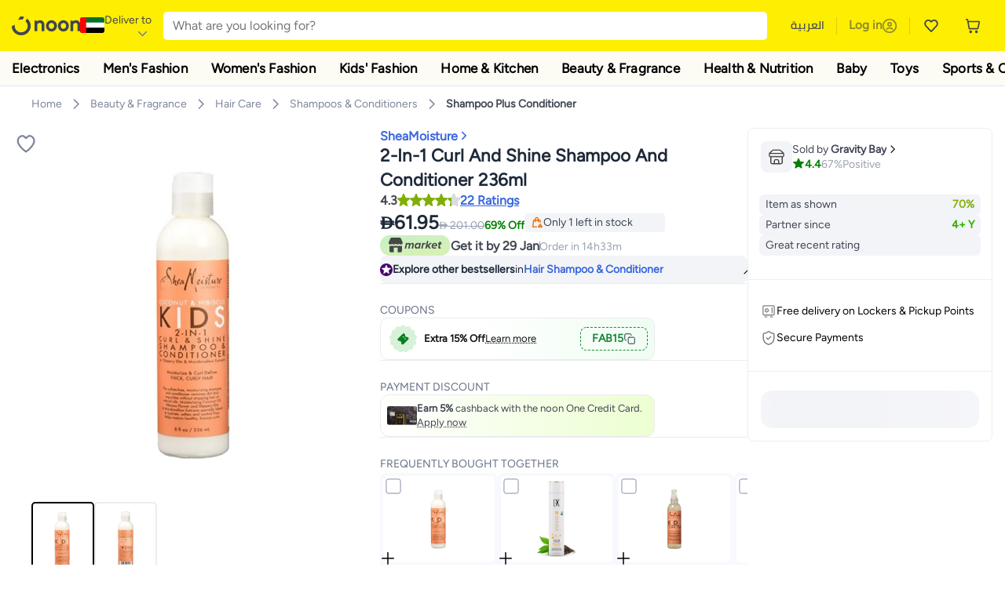

--- FILE ---
content_type: text/css
request_url: https://z.nooncdn.com/s/app/2026/com/29b63086483363ea83418da42c05425aa27f69f2/bigalog/_next/_static/_next/static/chunks/abcc69cefa7aae11.css
body_size: 6106
content:
a.PartnerRatingsV2-module-scss-module__1CV-Aa__partnerRatingsCtr{cursor:pointer;flex-direction:column;width:100%;display:flex}a.PartnerRatingsV2-module-scss-module__1CV-Aa__partnerRatingsCtr:hover span.PartnerRatingsV2-module-scss-module__1CV-Aa__sellerTitleText{color:var(--color-noon-blue)}a.PartnerRatingsV2-module-scss-module__1CV-Aa__partnerRatingsCtr:hover img.PartnerRatingsV2-module-scss-module__1CV-Aa__chevronIcon{-webkit-filter:brightness(0)saturate()invert(39%)sepia(91%)saturate(4200%)hue-rotate(216deg)brightness(93%)contrast(87%);filter:brightness(0)saturate()invert(39%)sepia(91%)saturate(4200%)hue-rotate(216deg)brightness(93%)contrast(87%)}a.PartnerRatingsV2-module-scss-module__1CV-Aa__partnerRatingsCtr div.PartnerRatingsV2-module-scss-module__1CV-Aa__innerCtr{width:100%}a.PartnerRatingsV2-module-scss-module__1CV-Aa__partnerRatingsCtr div.PartnerRatingsV2-module-scss-module__1CV-Aa__innerCtr div.PartnerRatingsV2-module-scss-module__1CV-Aa__sellerInfoCtr{align-items:center;gap:12px;width:100%;padding-top:16px;padding-bottom:16px;padding-left:16px;padding-right:16px;display:flex}a.PartnerRatingsV2-module-scss-module__1CV-Aa__partnerRatingsCtr div.PartnerRatingsV2-module-scss-module__1CV-Aa__innerCtr div.PartnerRatingsV2-module-scss-module__1CV-Aa__sellerInfoCtr div.PartnerRatingsV2-module-scss-module__1CV-Aa__sellerLogo{background:var(--background-image,var(--color-grey4));background-position:50%;background-repeat:no-repeat;background-size:cover;border-radius:8px;flex:none;justify-content:center;align-items:center;width:40px;height:40px;margin-left:auto;margin-right:auto;display:flex}a.PartnerRatingsV2-module-scss-module__1CV-Aa__partnerRatingsCtr div.PartnerRatingsV2-module-scss-module__1CV-Aa__innerCtr div.PartnerRatingsV2-module-scss-module__1CV-Aa__sellerInfoCtr div.PartnerRatingsV2-module-scss-module__1CV-Aa__sellerLogo img{max-width:100%;max-height:100%}a.PartnerRatingsV2-module-scss-module__1CV-Aa__partnerRatingsCtr div.PartnerRatingsV2-module-scss-module__1CV-Aa__innerCtr div.PartnerRatingsV2-module-scss-module__1CV-Aa__sellerInfoCtr div.PartnerRatingsV2-module-scss-module__1CV-Aa__sellerInfoDetailsCtr{flex-direction:column;gap:4px;width:100%;display:flex}a.PartnerRatingsV2-module-scss-module__1CV-Aa__partnerRatingsCtr div.PartnerRatingsV2-module-scss-module__1CV-Aa__innerCtr div.PartnerRatingsV2-module-scss-module__1CV-Aa__sellerInfoCtr div.PartnerRatingsV2-module-scss-module__1CV-Aa__sellerInfoDetailsCtr div.PartnerRatingsV2-module-scss-module__1CV-Aa__sellerTitleCtr{flex-direction:row;justify-content:flex-start;align-items:center;gap:2px;display:flex}a.PartnerRatingsV2-module-scss-module__1CV-Aa__partnerRatingsCtr div.PartnerRatingsV2-module-scss-module__1CV-Aa__innerCtr div.PartnerRatingsV2-module-scss-module__1CV-Aa__sellerInfoCtr div.PartnerRatingsV2-module-scss-module__1CV-Aa__sellerInfoDetailsCtr div.PartnerRatingsV2-module-scss-module__1CV-Aa__sellerTitleCtr span.PartnerRatingsV2-module-scss-module__1CV-Aa__sellerTitleText{-webkit-line-clamp:1;text-overflow:ellipsis;word-break:break-all;-webkit-box-orient:vertical;font-weight:400;transition:color .3s ease-in-out;display:-webkit-box;overflow:hidden}a.PartnerRatingsV2-module-scss-module__1CV-Aa__partnerRatingsCtr div.PartnerRatingsV2-module-scss-module__1CV-Aa__innerCtr div.PartnerRatingsV2-module-scss-module__1CV-Aa__sellerInfoCtr div.PartnerRatingsV2-module-scss-module__1CV-Aa__sellerInfoDetailsCtr div.PartnerRatingsV2-module-scss-module__1CV-Aa__sellerTitleCtr span.PartnerRatingsV2-module-scss-module__1CV-Aa__sellerTitleText:not(:-webkit-any(:lang(ae),:lang(ar),:lang(arc),:lang(bcc),:lang(bqi),:lang(ckb),:lang(dv),:lang(fa),:lang(glk),:lang(he),:lang(ku),:lang(mzn),:lang(nqo),:lang(pnb),:lang(ps),:lang(sd),:lang(ug),:lang(ur),:lang(yi))){text-align:left}a.PartnerRatingsV2-module-scss-module__1CV-Aa__partnerRatingsCtr div.PartnerRatingsV2-module-scss-module__1CV-Aa__innerCtr div.PartnerRatingsV2-module-scss-module__1CV-Aa__sellerInfoCtr div.PartnerRatingsV2-module-scss-module__1CV-Aa__sellerInfoDetailsCtr div.PartnerRatingsV2-module-scss-module__1CV-Aa__sellerTitleCtr span.PartnerRatingsV2-module-scss-module__1CV-Aa__sellerTitleText:not(:-moz-any(:lang(ae),:lang(ar),:lang(arc),:lang(bcc),:lang(bqi),:lang(ckb),:lang(dv),:lang(fa),:lang(glk),:lang(he),:lang(ku),:lang(mzn),:lang(nqo),:lang(pnb),:lang(ps),:lang(sd),:lang(ug),:lang(ur),:lang(yi))){text-align:left}a.PartnerRatingsV2-module-scss-module__1CV-Aa__partnerRatingsCtr div.PartnerRatingsV2-module-scss-module__1CV-Aa__innerCtr div.PartnerRatingsV2-module-scss-module__1CV-Aa__sellerInfoCtr div.PartnerRatingsV2-module-scss-module__1CV-Aa__sellerInfoDetailsCtr div.PartnerRatingsV2-module-scss-module__1CV-Aa__sellerTitleCtr span.PartnerRatingsV2-module-scss-module__1CV-Aa__sellerTitleText:not(:is(:lang(ae),:lang(ar),:lang(arc),:lang(bcc),:lang(bqi),:lang(ckb),:lang(dv),:lang(fa),:lang(glk),:lang(he),:lang(ku),:lang(mzn),:lang(nqo),:lang(pnb),:lang(ps),:lang(sd),:lang(ug),:lang(ur),:lang(yi))){text-align:left}a.PartnerRatingsV2-module-scss-module__1CV-Aa__partnerRatingsCtr div.PartnerRatingsV2-module-scss-module__1CV-Aa__innerCtr div.PartnerRatingsV2-module-scss-module__1CV-Aa__sellerInfoCtr div.PartnerRatingsV2-module-scss-module__1CV-Aa__sellerInfoDetailsCtr div.PartnerRatingsV2-module-scss-module__1CV-Aa__sellerTitleCtr span.PartnerRatingsV2-module-scss-module__1CV-Aa__sellerTitleText:-webkit-any(:lang(ae),:lang(ar),:lang(arc),:lang(bcc),:lang(bqi),:lang(ckb),:lang(dv),:lang(fa),:lang(glk),:lang(he),:lang(ku),:lang(mzn),:lang(nqo),:lang(pnb),:lang(ps),:lang(sd),:lang(ug),:lang(ur),:lang(yi)){text-align:right}a.PartnerRatingsV2-module-scss-module__1CV-Aa__partnerRatingsCtr div.PartnerRatingsV2-module-scss-module__1CV-Aa__innerCtr div.PartnerRatingsV2-module-scss-module__1CV-Aa__sellerInfoCtr div.PartnerRatingsV2-module-scss-module__1CV-Aa__sellerInfoDetailsCtr div.PartnerRatingsV2-module-scss-module__1CV-Aa__sellerTitleCtr span.PartnerRatingsV2-module-scss-module__1CV-Aa__sellerTitleText:-moz-any(:lang(ae),:lang(ar),:lang(arc),:lang(bcc),:lang(bqi),:lang(ckb),:lang(dv),:lang(fa),:lang(glk),:lang(he),:lang(ku),:lang(mzn),:lang(nqo),:lang(pnb),:lang(ps),:lang(sd),:lang(ug),:lang(ur),:lang(yi)){text-align:right}a.PartnerRatingsV2-module-scss-module__1CV-Aa__partnerRatingsCtr div.PartnerRatingsV2-module-scss-module__1CV-Aa__innerCtr div.PartnerRatingsV2-module-scss-module__1CV-Aa__sellerInfoCtr div.PartnerRatingsV2-module-scss-module__1CV-Aa__sellerInfoDetailsCtr div.PartnerRatingsV2-module-scss-module__1CV-Aa__sellerTitleCtr span.PartnerRatingsV2-module-scss-module__1CV-Aa__sellerTitleText:is(:lang(ae),:lang(ar),:lang(arc),:lang(bcc),:lang(bqi),:lang(ckb),:lang(dv),:lang(fa),:lang(glk),:lang(he),:lang(ku),:lang(mzn),:lang(nqo),:lang(pnb),:lang(ps),:lang(sd),:lang(ug),:lang(ur),:lang(yi)){text-align:right}a.PartnerRatingsV2-module-scss-module__1CV-Aa__partnerRatingsCtr div.PartnerRatingsV2-module-scss-module__1CV-Aa__innerCtr div.PartnerRatingsV2-module-scss-module__1CV-Aa__sellerInfoCtr div.PartnerRatingsV2-module-scss-module__1CV-Aa__sellerInfoDetailsCtr div.PartnerRatingsV2-module-scss-module__1CV-Aa__sellerTitleCtr span.PartnerRatingsV2-module-scss-module__1CV-Aa__sellerTitleText strong.PartnerRatingsV2-module-scss-module__1CV-Aa__soldBy{font-weight:700}a.PartnerRatingsV2-module-scss-module__1CV-Aa__partnerRatingsCtr div.PartnerRatingsV2-module-scss-module__1CV-Aa__innerCtr div.PartnerRatingsV2-module-scss-module__1CV-Aa__sellerInfoCtr div.PartnerRatingsV2-module-scss-module__1CV-Aa__sellerInfoDetailsCtr div.PartnerRatingsV2-module-scss-module__1CV-Aa__sellerTitleCtr img.PartnerRatingsV2-module-scss-module__1CV-Aa__chevronIcon{transition:all .3s ease-in-out}a.PartnerRatingsV2-module-scss-module__1CV-Aa__partnerRatingsCtr div.PartnerRatingsV2-module-scss-module__1CV-Aa__innerCtr div.PartnerRatingsV2-module-scss-module__1CV-Aa__offerNote{color:var(--color-grey2);padding-bottom:0;padding-left:16px;padding-right:16px;font-size:12px;font-weight:400}a.PartnerRatingsV2-module-scss-module__1CV-Aa__partnerRatingsCtr div.PartnerRatingsV2-module-scss-module__1CV-Aa__innerCtr div.PartnerRatingsV2-module-scss-module__1CV-Aa__offerNote:not(:-webkit-any(:lang(ae),:lang(ar),:lang(arc),:lang(bcc),:lang(bqi),:lang(ckb),:lang(dv),:lang(fa),:lang(glk),:lang(he),:lang(ku),:lang(mzn),:lang(nqo),:lang(pnb),:lang(ps),:lang(sd),:lang(ug),:lang(ur),:lang(yi))){text-align:left}a.PartnerRatingsV2-module-scss-module__1CV-Aa__partnerRatingsCtr div.PartnerRatingsV2-module-scss-module__1CV-Aa__innerCtr div.PartnerRatingsV2-module-scss-module__1CV-Aa__offerNote:not(:-moz-any(:lang(ae),:lang(ar),:lang(arc),:lang(bcc),:lang(bqi),:lang(ckb),:lang(dv),:lang(fa),:lang(glk),:lang(he),:lang(ku),:lang(mzn),:lang(nqo),:lang(pnb),:lang(ps),:lang(sd),:lang(ug),:lang(ur),:lang(yi))){text-align:left}a.PartnerRatingsV2-module-scss-module__1CV-Aa__partnerRatingsCtr div.PartnerRatingsV2-module-scss-module__1CV-Aa__innerCtr div.PartnerRatingsV2-module-scss-module__1CV-Aa__offerNote:not(:is(:lang(ae),:lang(ar),:lang(arc),:lang(bcc),:lang(bqi),:lang(ckb),:lang(dv),:lang(fa),:lang(glk),:lang(he),:lang(ku),:lang(mzn),:lang(nqo),:lang(pnb),:lang(ps),:lang(sd),:lang(ug),:lang(ur),:lang(yi))){text-align:left}a.PartnerRatingsV2-module-scss-module__1CV-Aa__partnerRatingsCtr div.PartnerRatingsV2-module-scss-module__1CV-Aa__innerCtr div.PartnerRatingsV2-module-scss-module__1CV-Aa__offerNote:-webkit-any(:lang(ae),:lang(ar),:lang(arc),:lang(bcc),:lang(bqi),:lang(ckb),:lang(dv),:lang(fa),:lang(glk),:lang(he),:lang(ku),:lang(mzn),:lang(nqo),:lang(pnb),:lang(ps),:lang(sd),:lang(ug),:lang(ur),:lang(yi)){text-align:right}a.PartnerRatingsV2-module-scss-module__1CV-Aa__partnerRatingsCtr div.PartnerRatingsV2-module-scss-module__1CV-Aa__innerCtr div.PartnerRatingsV2-module-scss-module__1CV-Aa__offerNote:-moz-any(:lang(ae),:lang(ar),:lang(arc),:lang(bcc),:lang(bqi),:lang(ckb),:lang(dv),:lang(fa),:lang(glk),:lang(he),:lang(ku),:lang(mzn),:lang(nqo),:lang(pnb),:lang(ps),:lang(sd),:lang(ug),:lang(ur),:lang(yi)){text-align:right}a.PartnerRatingsV2-module-scss-module__1CV-Aa__partnerRatingsCtr div.PartnerRatingsV2-module-scss-module__1CV-Aa__innerCtr div.PartnerRatingsV2-module-scss-module__1CV-Aa__offerNote:is(:lang(ae),:lang(ar),:lang(arc),:lang(bcc),:lang(bqi),:lang(ckb),:lang(dv),:lang(fa),:lang(glk),:lang(he),:lang(ku),:lang(mzn),:lang(nqo),:lang(pnb),:lang(ps),:lang(sd),:lang(ug),:lang(ur),:lang(yi)){text-align:right}a.PartnerRatingsV2-module-scss-module__1CV-Aa__partnerRatingsCtr div.PartnerRatingsV2-module-scss-module__1CV-Aa__innerCtr div.PartnerRatingsV2-module-scss-module__1CV-Aa__sellerDetailsCtr{cursor:pointer;flex-direction:column;gap:8px;padding-top:12px;padding-bottom:14px;padding-left:14px;padding-right:14px;display:flex;position:relative}a.PartnerRatingsV2-module-scss-module__1CV-Aa__partnerRatingsCtr div.PartnerRatingsV2-module-scss-module__1CV-Aa__innerCtr div.PartnerRatingsV2-module-scss-module__1CV-Aa__sellerDetailsCtr.PartnerRatingsV2-module-scss-module__1CV-Aa__noCount{padding-top:0;padding-bottom:0}a.PartnerRatingsV2-module-scss-module__1CV-Aa__partnerRatingsCtr div.PartnerRatingsV2-module-scss-module__1CV-Aa__innerCtr div.PartnerRatingsV2-module-scss-module__1CV-Aa__sellerDetailsCtr div.PartnerRatingsV2-module-scss-module__1CV-Aa__metricBadge{background:var(--color-grey4);border-radius:6px;flex:1;width:100%;height:32px;padding-top:4px;padding-bottom:4px;padding-left:8px;padding-right:8px}a.PartnerRatingsV2-module-scss-module__1CV-Aa__partnerRatingsCtr div.PartnerRatingsV2-module-scss-module__1CV-Aa__innerCtr div.PartnerRatingsV2-module-scss-module__1CV-Aa__sellerDetailsCtr div.PartnerRatingsV2-module-scss-module__1CV-Aa__metricBadge div.PartnerRatingsV2-module-scss-module__1CV-Aa__detailsText{justify-content:space-between;align-items:flex-start;width:100%;font-size:14px;line-height:18px;display:flex}a.PartnerRatingsV2-module-scss-module__1CV-Aa__partnerRatingsCtr div.PartnerRatingsV2-module-scss-module__1CV-Aa__innerCtr div.PartnerRatingsV2-module-scss-module__1CV-Aa__sellerDetailsCtr div.PartnerRatingsV2-module-scss-module__1CV-Aa__metricBadge div.PartnerRatingsV2-module-scss-module__1CV-Aa__detailsText:not(:-webkit-any(:lang(ae),:lang(ar),:lang(arc),:lang(bcc),:lang(bqi),:lang(ckb),:lang(dv),:lang(fa),:lang(glk),:lang(he),:lang(ku),:lang(mzn),:lang(nqo),:lang(pnb),:lang(ps),:lang(sd),:lang(ug),:lang(ur),:lang(yi))){text-align:left}a.PartnerRatingsV2-module-scss-module__1CV-Aa__partnerRatingsCtr div.PartnerRatingsV2-module-scss-module__1CV-Aa__innerCtr div.PartnerRatingsV2-module-scss-module__1CV-Aa__sellerDetailsCtr div.PartnerRatingsV2-module-scss-module__1CV-Aa__metricBadge div.PartnerRatingsV2-module-scss-module__1CV-Aa__detailsText:not(:-moz-any(:lang(ae),:lang(ar),:lang(arc),:lang(bcc),:lang(bqi),:lang(ckb),:lang(dv),:lang(fa),:lang(glk),:lang(he),:lang(ku),:lang(mzn),:lang(nqo),:lang(pnb),:lang(ps),:lang(sd),:lang(ug),:lang(ur),:lang(yi))){text-align:left}a.PartnerRatingsV2-module-scss-module__1CV-Aa__partnerRatingsCtr div.PartnerRatingsV2-module-scss-module__1CV-Aa__innerCtr div.PartnerRatingsV2-module-scss-module__1CV-Aa__sellerDetailsCtr div.PartnerRatingsV2-module-scss-module__1CV-Aa__metricBadge div.PartnerRatingsV2-module-scss-module__1CV-Aa__detailsText:not(:is(:lang(ae),:lang(ar),:lang(arc),:lang(bcc),:lang(bqi),:lang(ckb),:lang(dv),:lang(fa),:lang(glk),:lang(he),:lang(ku),:lang(mzn),:lang(nqo),:lang(pnb),:lang(ps),:lang(sd),:lang(ug),:lang(ur),:lang(yi))){text-align:left}a.PartnerRatingsV2-module-scss-module__1CV-Aa__partnerRatingsCtr div.PartnerRatingsV2-module-scss-module__1CV-Aa__innerCtr div.PartnerRatingsV2-module-scss-module__1CV-Aa__sellerDetailsCtr div.PartnerRatingsV2-module-scss-module__1CV-Aa__metricBadge div.PartnerRatingsV2-module-scss-module__1CV-Aa__detailsText:-webkit-any(:lang(ae),:lang(ar),:lang(arc),:lang(bcc),:lang(bqi),:lang(ckb),:lang(dv),:lang(fa),:lang(glk),:lang(he),:lang(ku),:lang(mzn),:lang(nqo),:lang(pnb),:lang(ps),:lang(sd),:lang(ug),:lang(ur),:lang(yi)){text-align:right}a.PartnerRatingsV2-module-scss-module__1CV-Aa__partnerRatingsCtr div.PartnerRatingsV2-module-scss-module__1CV-Aa__innerCtr div.PartnerRatingsV2-module-scss-module__1CV-Aa__sellerDetailsCtr div.PartnerRatingsV2-module-scss-module__1CV-Aa__metricBadge div.PartnerRatingsV2-module-scss-module__1CV-Aa__detailsText:-moz-any(:lang(ae),:lang(ar),:lang(arc),:lang(bcc),:lang(bqi),:lang(ckb),:lang(dv),:lang(fa),:lang(glk),:lang(he),:lang(ku),:lang(mzn),:lang(nqo),:lang(pnb),:lang(ps),:lang(sd),:lang(ug),:lang(ur),:lang(yi)){text-align:right}a.PartnerRatingsV2-module-scss-module__1CV-Aa__partnerRatingsCtr div.PartnerRatingsV2-module-scss-module__1CV-Aa__innerCtr div.PartnerRatingsV2-module-scss-module__1CV-Aa__sellerDetailsCtr div.PartnerRatingsV2-module-scss-module__1CV-Aa__metricBadge div.PartnerRatingsV2-module-scss-module__1CV-Aa__detailsText:is(:lang(ae),:lang(ar),:lang(arc),:lang(bcc),:lang(bqi),:lang(ckb),:lang(dv),:lang(fa),:lang(glk),:lang(he),:lang(ku),:lang(mzn),:lang(nqo),:lang(pnb),:lang(ps),:lang(sd),:lang(ug),:lang(ur),:lang(yi)){text-align:right}[dir=rtl] a.PartnerRatingsV2-module-scss-module__1CV-Aa__partnerRatingsCtr div.PartnerRatingsV2-module-scss-module__1CV-Aa__innerCtr div.PartnerRatingsV2-module-scss-module__1CV-Aa__sellerDetailsCtr div.PartnerRatingsV2-module-scss-module__1CV-Aa__metricBadge div.PartnerRatingsV2-module-scss-module__1CV-Aa__detailsText{font-size:12px}a.PartnerRatingsV2-module-scss-module__1CV-Aa__partnerRatingsCtr div.PartnerRatingsV2-module-scss-module__1CV-Aa__innerCtr div.PartnerRatingsV2-module-scss-module__1CV-Aa__sellerDetailsCtr div.PartnerRatingsV2-module-scss-module__1CV-Aa__metricBadge div.PartnerRatingsV2-module-scss-module__1CV-Aa__detailsText span.PartnerRatingsV2-module-scss-module__1CV-Aa__itemTitle{text-overflow:ellipsis;white-space:nowrap;color:var(--color-noon-black);font-weight:400;overflow:hidden}a.PartnerRatingsV2-module-scss-module__1CV-Aa__partnerRatingsCtr div.PartnerRatingsV2-module-scss-module__1CV-Aa__innerCtr div.PartnerRatingsV2-module-scss-module__1CV-Aa__sellerDetailsCtr div.PartnerRatingsV2-module-scss-module__1CV-Aa__metricBadge div.PartnerRatingsV2-module-scss-module__1CV-Aa__detailsText span.PartnerRatingsV2-module-scss-module__1CV-Aa__itemValue{color:var(--details-text-color);text-overflow:ellipsis;word-break:keep-all;white-space:nowrap;font-weight:700}
.ReturnPolicyModal-module-scss-module__fNXypG__modalWrapper{border-radius:20px 20px 0 0}.ReturnPolicyModal-module-scss-module__fNXypG__modalWrapper .ReturnPolicyModal-module-scss-module__fNXypG__containerClass{flex-direction:column;gap:16px;padding:22px 15px;display:flex}.ReturnPolicyModal-module-scss-module__fNXypG__modalWrapper .ReturnPolicyModal-module-scss-module__fNXypG__containerClass .ReturnPolicyModal-module-scss-module__fNXypG__closeBtn{background-color:var(--color-grey4);border-radius:50%;justify-content:center;align-self:flex-end;align-items:center;padding:8px;display:flex}.ReturnPolicyModal-module-scss-module__fNXypG__modalWrapper .ReturnPolicyModal-module-scss-module__fNXypG__containerClass .ReturnPolicyModal-module-scss-module__fNXypG__imageSkeleton,.ReturnPolicyModal-module-scss-module__fNXypG__modalWrapper .ReturnPolicyModal-module-scss-module__fNXypG__containerClass .ReturnPolicyModal-module-scss-module__fNXypG__imageContainer{width:124px;height:100px;margin-top:-30px}.ReturnPolicyModal-module-scss-module__fNXypG__modalWrapper .ReturnPolicyModal-module-scss-module__fNXypG__containerClass .ReturnPolicyModal-module-scss-module__fNXypG__imageSkeleton .ReturnPolicyModal-module-scss-module__fNXypG__image,.ReturnPolicyModal-module-scss-module__fNXypG__modalWrapper .ReturnPolicyModal-module-scss-module__fNXypG__containerClass .ReturnPolicyModal-module-scss-module__fNXypG__imageContainer .ReturnPolicyModal-module-scss-module__fNXypG__image{object-fit:contain;object-position:center;height:100%}@media (min-width:768px){.ReturnPolicyModal-module-scss-module__fNXypG__modalWrapper .ReturnPolicyModal-module-scss-module__fNXypG__containerClass .ReturnPolicyModal-module-scss-module__fNXypG__imageSkeleton,.ReturnPolicyModal-module-scss-module__fNXypG__modalWrapper .ReturnPolicyModal-module-scss-module__fNXypG__containerClass .ReturnPolicyModal-module-scss-module__fNXypG__imageContainer{width:83px;height:67px}}.ReturnPolicyModal-module-scss-module__fNXypG__modalWrapper .ReturnPolicyModal-module-scss-module__fNXypG__containerClass .ReturnPolicyModal-module-scss-module__fNXypG__title{color:#0e0e0e;font-size:24px;font-weight:700;line-height:28px}.ReturnPolicyModal-module-scss-module__fNXypG__modalWrapper .ReturnPolicyModal-module-scss-module__fNXypG__containerClass .ReturnPolicyModal-module-scss-module__fNXypG__modalContent{flex-direction:column;gap:10px;width:100%;display:flex}.ReturnPolicyModal-module-scss-module__fNXypG__modalWrapper .ReturnPolicyModal-module-scss-module__fNXypG__containerClass .ReturnPolicyModal-module-scss-module__fNXypG__modalContent .ReturnPolicyModal-module-scss-module__fNXypG__note{color:var(--color-grey13);font-size:16px;font-weight:400;line-height:18px}.ReturnPolicyModal-module-scss-module__fNXypG__modalWrapper .ReturnPolicyModal-module-scss-module__fNXypG__containerClass .ReturnPolicyModal-module-scss-module__fNXypG__modalContent .ReturnPolicyModal-module-scss-module__fNXypG__subNote{color:#616161;font-size:16px;font-weight:600;line-height:18px}.ReturnPolicyModal-module-scss-module__fNXypG__modalWrapper .ReturnPolicyModal-module-scss-module__fNXypG__containerClass .ReturnPolicyModal-module-scss-module__fNXypG__modalContent .ReturnPolicyModal-module-scss-module__fNXypG__conditionsList{color:var(--color-grey13);flex-direction:column;gap:10px;font-size:16px;display:flex}.ReturnPolicyModal-module-scss-module__fNXypG__modalWrapper .ReturnPolicyModal-module-scss-module__fNXypG__containerClass .ReturnPolicyModal-module-scss-module__fNXypG__modalContent .ReturnPolicyModal-module-scss-module__fNXypG__conditionsList .ReturnPolicyModal-module-scss-module__fNXypG__condition{align-items:flex-start;gap:8px;display:flex}.ReturnPolicyModal-module-scss-module__fNXypG__modalWrapper .ReturnPolicyModal-module-scss-module__fNXypG__containerClass .ReturnPolicyModal-module-scss-module__fNXypG__modalContent .ReturnPolicyModal-module-scss-module__fNXypG__conditionsList .ReturnPolicyModal-module-scss-module__fNXypG__condition .ReturnPolicyModal-module-scss-module__fNXypG__conditionIcon{margin-top:2px}@media (min-width:768px){.ReturnPolicyModal-module-scss-module__fNXypG__modalWrapper .ReturnPolicyModal-module-scss-module__fNXypG__containerClass .ReturnPolicyModal-module-scss-module__fNXypG__modalContent .ReturnPolicyModal-module-scss-module__fNXypG__conditionsList{gap:12px}.ReturnPolicyModal-module-scss-module__fNXypG__modalWrapper .ReturnPolicyModal-module-scss-module__fNXypG__containerClass .ReturnPolicyModal-module-scss-module__fNXypG__modalContent{gap:12px;width:calc(100% - 40px)}}.ReturnPolicyModal-module-scss-module__fNXypG__modalWrapper .ReturnPolicyModal-module-scss-module__fNXypG__containerClass .ReturnPolicyModal-module-scss-module__fNXypG__returnPolicyLink{color:#0076ff;border:1px solid #0076ff;border-radius:12px;justify-content:center;align-items:center;width:100%;height:48px;font-size:16px;font-weight:600;display:flex}@media (min-width:768px){.ReturnPolicyModal-module-scss-module__fNXypG__modalWrapper .ReturnPolicyModal-module-scss-module__fNXypG__containerClass{padding:24px}.ReturnPolicyModal-module-scss-module__fNXypG__modalWrapper{border-radius:20px}}
div.SupportDetailsV2-module-scss-module__wnvaUG__supportDetailsV2{border:1px solid var(--color-grey6);border-radius:8px;position:relative}div.SupportDetailsV2-module-scss-module__wnvaUG__supportDetailsV2.SupportDetailsV2-module-scss-module__wnvaUG__disabled{border:none}div.SupportDetailsV2-module-scss-module__wnvaUG__supportDetailsV2 div.SupportDetailsV2-module-scss-module__wnvaUG__otherOffersCard{margin-bottom:16px;padding-left:16px;padding-right:16px}div.SupportDetailsV2-module-scss-module__wnvaUG__supportDetailsV2 div.SupportDetailsV2-module-scss-module__wnvaUG__verticalDivider{border-top:1px solid var(--color-grey6);width:100%;margin-top:12px;padding-top:12px}div.SupportDetailsV2-module-scss-module__wnvaUG__supportDetailsV2 div.SupportDetailsV2-module-scss-module__wnvaUG__verticalDivider.SupportDetailsV2-module-scss-module__wnvaUG__disabled{border:none;margin:0;padding:0}div.SupportDetailsV2-module-scss-module__wnvaUG__supportDetailsV2 div.SupportDetailsV2-module-scss-module__wnvaUG__linkList{flex-direction:column;justify-content:flex-start;align-items:stretch;width:100%;padding-top:12px;padding-bottom:12px;padding-left:16px;padding-right:16px;display:flex}div.SupportDetailsV2-module-scss-module__wnvaUG__supportDetailsV2 div.SupportDetailsV2-module-scss-module__wnvaUG__linkList.SupportDetailsV2-module-scss-module__wnvaUG__disabled{display:none}div.SupportDetailsV2-module-scss-module__wnvaUG__supportDetailsV2 div.SupportDetailsV2-module-scss-module__wnvaUG__linkList a.SupportDetailsV2-module-scss-module__wnvaUG__innerLink,div.SupportDetailsV2-module-scss-module__wnvaUG__supportDetailsV2 div.SupportDetailsV2-module-scss-module__wnvaUG__linkList button.SupportDetailsV2-module-scss-module__wnvaUG__innerLink,div.SupportDetailsV2-module-scss-module__wnvaUG__supportDetailsV2 div.SupportDetailsV2-module-scss-module__wnvaUG__linkList div.SupportDetailsV2-module-scss-module__wnvaUG__innerMessage{flex-direction:row;justify-content:flex-start;align-items:center;gap:8px;width:100%;padding-top:8px;padding-bottom:8px;display:flex}div.SupportDetailsV2-module-scss-module__wnvaUG__supportDetailsV2 div.SupportDetailsV2-module-scss-module__wnvaUG__linkList a.SupportDetailsV2-module-scss-module__wnvaUG__innerLink span.SupportDetailsV2-module-scss-module__wnvaUG__innerLinkText,div.SupportDetailsV2-module-scss-module__wnvaUG__supportDetailsV2 div.SupportDetailsV2-module-scss-module__wnvaUG__linkList button.SupportDetailsV2-module-scss-module__wnvaUG__innerLink span.SupportDetailsV2-module-scss-module__wnvaUG__innerLinkText,div.SupportDetailsV2-module-scss-module__wnvaUG__supportDetailsV2 div.SupportDetailsV2-module-scss-module__wnvaUG__linkList div.SupportDetailsV2-module-scss-module__wnvaUG__innerMessage span.SupportDetailsV2-module-scss-module__wnvaUG__innerLinkText{width:-webkit-max-content;width:-moz-max-content;width:max-content;color:var(--color-black);white-space:wrap;font-size:14px;font-weight:400;line-height:16px;transition:color .1s ease-in;overflow:hidden}div.SupportDetailsV2-module-scss-module__wnvaUG__supportDetailsV2 div.SupportDetailsV2-module-scss-module__wnvaUG__linkList a.SupportDetailsV2-module-scss-module__wnvaUG__innerLink span.SupportDetailsV2-module-scss-module__wnvaUG__innerLinkText:not(:-webkit-any(:lang(ae),:lang(ar),:lang(arc),:lang(bcc),:lang(bqi),:lang(ckb),:lang(dv),:lang(fa),:lang(glk),:lang(he),:lang(ku),:lang(mzn),:lang(nqo),:lang(pnb),:lang(ps),:lang(sd),:lang(ug),:lang(ur),:lang(yi))){text-align:left}div.SupportDetailsV2-module-scss-module__wnvaUG__supportDetailsV2 div.SupportDetailsV2-module-scss-module__wnvaUG__linkList a.SupportDetailsV2-module-scss-module__wnvaUG__innerLink span.SupportDetailsV2-module-scss-module__wnvaUG__innerLinkText:not(:-moz-any(:lang(ae),:lang(ar),:lang(arc),:lang(bcc),:lang(bqi),:lang(ckb),:lang(dv),:lang(fa),:lang(glk),:lang(he),:lang(ku),:lang(mzn),:lang(nqo),:lang(pnb),:lang(ps),:lang(sd),:lang(ug),:lang(ur),:lang(yi))){text-align:left}div.SupportDetailsV2-module-scss-module__wnvaUG__supportDetailsV2 div.SupportDetailsV2-module-scss-module__wnvaUG__linkList a.SupportDetailsV2-module-scss-module__wnvaUG__innerLink span.SupportDetailsV2-module-scss-module__wnvaUG__innerLinkText:not(:is(:lang(ae),:lang(ar),:lang(arc),:lang(bcc),:lang(bqi),:lang(ckb),:lang(dv),:lang(fa),:lang(glk),:lang(he),:lang(ku),:lang(mzn),:lang(nqo),:lang(pnb),:lang(ps),:lang(sd),:lang(ug),:lang(ur),:lang(yi))){text-align:left}div.SupportDetailsV2-module-scss-module__wnvaUG__supportDetailsV2 div.SupportDetailsV2-module-scss-module__wnvaUG__linkList button.SupportDetailsV2-module-scss-module__wnvaUG__innerLink span.SupportDetailsV2-module-scss-module__wnvaUG__innerLinkText:not(:-webkit-any(:lang(ae),:lang(ar),:lang(arc),:lang(bcc),:lang(bqi),:lang(ckb),:lang(dv),:lang(fa),:lang(glk),:lang(he),:lang(ku),:lang(mzn),:lang(nqo),:lang(pnb),:lang(ps),:lang(sd),:lang(ug),:lang(ur),:lang(yi))){text-align:left}div.SupportDetailsV2-module-scss-module__wnvaUG__supportDetailsV2 div.SupportDetailsV2-module-scss-module__wnvaUG__linkList button.SupportDetailsV2-module-scss-module__wnvaUG__innerLink span.SupportDetailsV2-module-scss-module__wnvaUG__innerLinkText:not(:-moz-any(:lang(ae),:lang(ar),:lang(arc),:lang(bcc),:lang(bqi),:lang(ckb),:lang(dv),:lang(fa),:lang(glk),:lang(he),:lang(ku),:lang(mzn),:lang(nqo),:lang(pnb),:lang(ps),:lang(sd),:lang(ug),:lang(ur),:lang(yi))){text-align:left}div.SupportDetailsV2-module-scss-module__wnvaUG__supportDetailsV2 div.SupportDetailsV2-module-scss-module__wnvaUG__linkList button.SupportDetailsV2-module-scss-module__wnvaUG__innerLink span.SupportDetailsV2-module-scss-module__wnvaUG__innerLinkText:not(:is(:lang(ae),:lang(ar),:lang(arc),:lang(bcc),:lang(bqi),:lang(ckb),:lang(dv),:lang(fa),:lang(glk),:lang(he),:lang(ku),:lang(mzn),:lang(nqo),:lang(pnb),:lang(ps),:lang(sd),:lang(ug),:lang(ur),:lang(yi))){text-align:left}div.SupportDetailsV2-module-scss-module__wnvaUG__supportDetailsV2 div.SupportDetailsV2-module-scss-module__wnvaUG__linkList div.SupportDetailsV2-module-scss-module__wnvaUG__innerMessage span.SupportDetailsV2-module-scss-module__wnvaUG__innerLinkText:not(:-webkit-any(:lang(ae),:lang(ar),:lang(arc),:lang(bcc),:lang(bqi),:lang(ckb),:lang(dv),:lang(fa),:lang(glk),:lang(he),:lang(ku),:lang(mzn),:lang(nqo),:lang(pnb),:lang(ps),:lang(sd),:lang(ug),:lang(ur),:lang(yi))){text-align:left}div.SupportDetailsV2-module-scss-module__wnvaUG__supportDetailsV2 div.SupportDetailsV2-module-scss-module__wnvaUG__linkList div.SupportDetailsV2-module-scss-module__wnvaUG__innerMessage span.SupportDetailsV2-module-scss-module__wnvaUG__innerLinkText:not(:-moz-any(:lang(ae),:lang(ar),:lang(arc),:lang(bcc),:lang(bqi),:lang(ckb),:lang(dv),:lang(fa),:lang(glk),:lang(he),:lang(ku),:lang(mzn),:lang(nqo),:lang(pnb),:lang(ps),:lang(sd),:lang(ug),:lang(ur),:lang(yi))){text-align:left}div.SupportDetailsV2-module-scss-module__wnvaUG__supportDetailsV2 div.SupportDetailsV2-module-scss-module__wnvaUG__linkList div.SupportDetailsV2-module-scss-module__wnvaUG__innerMessage span.SupportDetailsV2-module-scss-module__wnvaUG__innerLinkText:not(:is(:lang(ae),:lang(ar),:lang(arc),:lang(bcc),:lang(bqi),:lang(ckb),:lang(dv),:lang(fa),:lang(glk),:lang(he),:lang(ku),:lang(mzn),:lang(nqo),:lang(pnb),:lang(ps),:lang(sd),:lang(ug),:lang(ur),:lang(yi))){text-align:left}div.SupportDetailsV2-module-scss-module__wnvaUG__supportDetailsV2 div.SupportDetailsV2-module-scss-module__wnvaUG__linkList a.SupportDetailsV2-module-scss-module__wnvaUG__innerLink span.SupportDetailsV2-module-scss-module__wnvaUG__innerLinkText:-webkit-any(:lang(ae),:lang(ar),:lang(arc),:lang(bcc),:lang(bqi),:lang(ckb),:lang(dv),:lang(fa),:lang(glk),:lang(he),:lang(ku),:lang(mzn),:lang(nqo),:lang(pnb),:lang(ps),:lang(sd),:lang(ug),:lang(ur),:lang(yi)){text-align:right}div.SupportDetailsV2-module-scss-module__wnvaUG__supportDetailsV2 div.SupportDetailsV2-module-scss-module__wnvaUG__linkList a.SupportDetailsV2-module-scss-module__wnvaUG__innerLink span.SupportDetailsV2-module-scss-module__wnvaUG__innerLinkText:-moz-any(:lang(ae),:lang(ar),:lang(arc),:lang(bcc),:lang(bqi),:lang(ckb),:lang(dv),:lang(fa),:lang(glk),:lang(he),:lang(ku),:lang(mzn),:lang(nqo),:lang(pnb),:lang(ps),:lang(sd),:lang(ug),:lang(ur),:lang(yi)){text-align:right}div.SupportDetailsV2-module-scss-module__wnvaUG__supportDetailsV2 div.SupportDetailsV2-module-scss-module__wnvaUG__linkList a.SupportDetailsV2-module-scss-module__wnvaUG__innerLink span.SupportDetailsV2-module-scss-module__wnvaUG__innerLinkText:is(:lang(ae),:lang(ar),:lang(arc),:lang(bcc),:lang(bqi),:lang(ckb),:lang(dv),:lang(fa),:lang(glk),:lang(he),:lang(ku),:lang(mzn),:lang(nqo),:lang(pnb),:lang(ps),:lang(sd),:lang(ug),:lang(ur),:lang(yi)){text-align:right}div.SupportDetailsV2-module-scss-module__wnvaUG__supportDetailsV2 div.SupportDetailsV2-module-scss-module__wnvaUG__linkList button.SupportDetailsV2-module-scss-module__wnvaUG__innerLink span.SupportDetailsV2-module-scss-module__wnvaUG__innerLinkText:-webkit-any(:lang(ae),:lang(ar),:lang(arc),:lang(bcc),:lang(bqi),:lang(ckb),:lang(dv),:lang(fa),:lang(glk),:lang(he),:lang(ku),:lang(mzn),:lang(nqo),:lang(pnb),:lang(ps),:lang(sd),:lang(ug),:lang(ur),:lang(yi)){text-align:right}div.SupportDetailsV2-module-scss-module__wnvaUG__supportDetailsV2 div.SupportDetailsV2-module-scss-module__wnvaUG__linkList button.SupportDetailsV2-module-scss-module__wnvaUG__innerLink span.SupportDetailsV2-module-scss-module__wnvaUG__innerLinkText:-moz-any(:lang(ae),:lang(ar),:lang(arc),:lang(bcc),:lang(bqi),:lang(ckb),:lang(dv),:lang(fa),:lang(glk),:lang(he),:lang(ku),:lang(mzn),:lang(nqo),:lang(pnb),:lang(ps),:lang(sd),:lang(ug),:lang(ur),:lang(yi)){text-align:right}div.SupportDetailsV2-module-scss-module__wnvaUG__supportDetailsV2 div.SupportDetailsV2-module-scss-module__wnvaUG__linkList button.SupportDetailsV2-module-scss-module__wnvaUG__innerLink span.SupportDetailsV2-module-scss-module__wnvaUG__innerLinkText:is(:lang(ae),:lang(ar),:lang(arc),:lang(bcc),:lang(bqi),:lang(ckb),:lang(dv),:lang(fa),:lang(glk),:lang(he),:lang(ku),:lang(mzn),:lang(nqo),:lang(pnb),:lang(ps),:lang(sd),:lang(ug),:lang(ur),:lang(yi)){text-align:right}div.SupportDetailsV2-module-scss-module__wnvaUG__supportDetailsV2 div.SupportDetailsV2-module-scss-module__wnvaUG__linkList div.SupportDetailsV2-module-scss-module__wnvaUG__innerMessage span.SupportDetailsV2-module-scss-module__wnvaUG__innerLinkText:-webkit-any(:lang(ae),:lang(ar),:lang(arc),:lang(bcc),:lang(bqi),:lang(ckb),:lang(dv),:lang(fa),:lang(glk),:lang(he),:lang(ku),:lang(mzn),:lang(nqo),:lang(pnb),:lang(ps),:lang(sd),:lang(ug),:lang(ur),:lang(yi)){text-align:right}div.SupportDetailsV2-module-scss-module__wnvaUG__supportDetailsV2 div.SupportDetailsV2-module-scss-module__wnvaUG__linkList div.SupportDetailsV2-module-scss-module__wnvaUG__innerMessage span.SupportDetailsV2-module-scss-module__wnvaUG__innerLinkText:-moz-any(:lang(ae),:lang(ar),:lang(arc),:lang(bcc),:lang(bqi),:lang(ckb),:lang(dv),:lang(fa),:lang(glk),:lang(he),:lang(ku),:lang(mzn),:lang(nqo),:lang(pnb),:lang(ps),:lang(sd),:lang(ug),:lang(ur),:lang(yi)){text-align:right}div.SupportDetailsV2-module-scss-module__wnvaUG__supportDetailsV2 div.SupportDetailsV2-module-scss-module__wnvaUG__linkList div.SupportDetailsV2-module-scss-module__wnvaUG__innerMessage span.SupportDetailsV2-module-scss-module__wnvaUG__innerLinkText:is(:lang(ae),:lang(ar),:lang(arc),:lang(bcc),:lang(bqi),:lang(ckb),:lang(dv),:lang(fa),:lang(glk),:lang(he),:lang(ku),:lang(mzn),:lang(nqo),:lang(pnb),:lang(ps),:lang(sd),:lang(ug),:lang(ur),:lang(yi)){text-align:right}div.SupportDetailsV2-module-scss-module__wnvaUG__supportDetailsV2 div.SupportDetailsV2-module-scss-module__wnvaUG__linkList a.SupportDetailsV2-module-scss-module__wnvaUG__innerLink div.SupportDetailsV2-module-scss-module__wnvaUG__iconWrapper,div.SupportDetailsV2-module-scss-module__wnvaUG__supportDetailsV2 div.SupportDetailsV2-module-scss-module__wnvaUG__linkList button.SupportDetailsV2-module-scss-module__wnvaUG__innerLink div.SupportDetailsV2-module-scss-module__wnvaUG__iconWrapper,div.SupportDetailsV2-module-scss-module__wnvaUG__supportDetailsV2 div.SupportDetailsV2-module-scss-module__wnvaUG__linkList div.SupportDetailsV2-module-scss-module__wnvaUG__innerMessage div.SupportDetailsV2-module-scss-module__wnvaUG__iconWrapper{justify-content:center;align-items:center;min-width:20px;display:flex}div.SupportDetailsV2-module-scss-module__wnvaUG__supportDetailsV2 div.SupportDetailsV2-module-scss-module__wnvaUG__linkList a.SupportDetailsV2-module-scss-module__wnvaUG__innerLink div.SupportDetailsV2-module-scss-module__wnvaUG__iconWrapper img.SupportDetailsV2-module-scss-module__wnvaUG__linkIcon,div.SupportDetailsV2-module-scss-module__wnvaUG__supportDetailsV2 div.SupportDetailsV2-module-scss-module__wnvaUG__linkList button.SupportDetailsV2-module-scss-module__wnvaUG__innerLink div.SupportDetailsV2-module-scss-module__wnvaUG__iconWrapper img.SupportDetailsV2-module-scss-module__wnvaUG__linkIcon,div.SupportDetailsV2-module-scss-module__wnvaUG__supportDetailsV2 div.SupportDetailsV2-module-scss-module__wnvaUG__linkList div.SupportDetailsV2-module-scss-module__wnvaUG__innerMessage div.SupportDetailsV2-module-scss-module__wnvaUG__iconWrapper img.SupportDetailsV2-module-scss-module__wnvaUG__linkIcon{-webkit-filter:brightness(0)saturate(0%)invert(0%)sepia(0%)saturate(0%)hue-rotate()brightness(0%)contrast(0%);filter:brightness(0)saturate(0%)invert(0%)sepia(0%)saturate(0%)hue-rotate()brightness(0%)contrast(0%);transition:all .1s ease-in}div.SupportDetailsV2-module-scss-module__wnvaUG__supportDetailsV2 div.SupportDetailsV2-module-scss-module__wnvaUG__linkList a.SupportDetailsV2-module-scss-module__wnvaUG__innerLink:hover:not(.SupportDetailsV2-module-scss-module__wnvaUG__innerMessage) span.SupportDetailsV2-module-scss-module__wnvaUG__innerLinkText,div.SupportDetailsV2-module-scss-module__wnvaUG__supportDetailsV2 div.SupportDetailsV2-module-scss-module__wnvaUG__linkList button.SupportDetailsV2-module-scss-module__wnvaUG__innerLink:hover:not(.SupportDetailsV2-module-scss-module__wnvaUG__innerMessage) span.SupportDetailsV2-module-scss-module__wnvaUG__innerLinkText,div.SupportDetailsV2-module-scss-module__wnvaUG__supportDetailsV2 div.SupportDetailsV2-module-scss-module__wnvaUG__linkList div.SupportDetailsV2-module-scss-module__wnvaUG__innerMessage:hover:not(.SupportDetailsV2-module-scss-module__wnvaUG__innerMessage) span.SupportDetailsV2-module-scss-module__wnvaUG__innerLinkText{color:var(--color-noon-blue)}div.SupportDetailsV2-module-scss-module__wnvaUG__supportDetailsV2 div.SupportDetailsV2-module-scss-module__wnvaUG__linkList a.SupportDetailsV2-module-scss-module__wnvaUG__innerLink:hover:not(.SupportDetailsV2-module-scss-module__wnvaUG__innerMessage) img.SupportDetailsV2-module-scss-module__wnvaUG__linkIcon,div.SupportDetailsV2-module-scss-module__wnvaUG__supportDetailsV2 div.SupportDetailsV2-module-scss-module__wnvaUG__linkList button.SupportDetailsV2-module-scss-module__wnvaUG__innerLink:hover:not(.SupportDetailsV2-module-scss-module__wnvaUG__innerMessage) img.SupportDetailsV2-module-scss-module__wnvaUG__linkIcon,div.SupportDetailsV2-module-scss-module__wnvaUG__supportDetailsV2 div.SupportDetailsV2-module-scss-module__wnvaUG__linkList div.SupportDetailsV2-module-scss-module__wnvaUG__innerMessage:hover:not(.SupportDetailsV2-module-scss-module__wnvaUG__innerMessage) img.SupportDetailsV2-module-scss-module__wnvaUG__linkIcon{-webkit-filter:brightness(0)saturate()invert(39%)sepia(91%)saturate(4200%)hue-rotate(216deg)brightness(93%)contrast(87%);filter:brightness(0)saturate()invert(39%)sepia(91%)saturate(4200%)hue-rotate(216deg)brightness(93%)contrast(87%)}div.SupportDetailsV2-module-scss-module__wnvaUG__supportDetailsV2 div.SupportDetailsV2-module-scss-module__wnvaUG__actionList{flex-direction:column;justify-content:flex-start;align-items:stretch;gap:8px;width:100%;padding-top:12px;padding-bottom:16px;padding-left:16px;padding-right:16px;display:flex}
.OverviewDescription-module-scss-module__VOioTG__overviewDescriptionWrapper{margin-top:15px;margin-bottom:15px}.OverviewDescription-module-scss-module__VOioTG__overviewDescriptionWrapper .OverviewDescription-module-scss-module__VOioTG__overviewDesc{color:var(--color-grey9);font-size:16px;font-weight:400;line-height:22px}
.OverviewTab-module-scss-module__NTeOuq__container{color:var(--color-grey9);background-color:var(--color-white);flex-direction:row;flex:1;font-weight:400;display:flex}.OverviewTab-module-scss-module__NTeOuq__container .OverviewTab-module-scss-module__NTeOuq__row{text-align:justify}.OverviewTab-module-scss-module__NTeOuq__container .OverviewTab-module-scss-module__NTeOuq__row p strong{color:var(--color-noon-black)}.OverviewTab-module-scss-module__NTeOuq__container .OverviewTab-module-scss-module__NTeOuq__row .OverviewTab-module-scss-module__NTeOuq__highlightsCtr{margin-bottom:20px}.OverviewTab-module-scss-module__NTeOuq__container .OverviewTab-module-scss-module__NTeOuq__row .OverviewTab-module-scss-module__NTeOuq__highlightsCtr .OverviewTab-module-scss-module__NTeOuq__columnTitle{color:var(--color-grey10);text-transform:uppercase;margin-bottom:12px;font-size:14px;font-weight:400;display:block}.OverviewTab-module-scss-module__NTeOuq__container .OverviewTab-module-scss-module__NTeOuq__row .OverviewTab-module-scss-module__NTeOuq__highlightsCtr ul{list-style-type:disc}.OverviewTab-module-scss-module__NTeOuq__container .OverviewTab-module-scss-module__NTeOuq__row .OverviewTab-module-scss-module__NTeOuq__highlightsCtr ul:not(:-webkit-any(:lang(ae),:lang(ar),:lang(arc),:lang(bcc),:lang(bqi),:lang(ckb),:lang(dv),:lang(fa),:lang(glk),:lang(he),:lang(ku),:lang(mzn),:lang(nqo),:lang(pnb),:lang(ps),:lang(sd),:lang(ug),:lang(ur),:lang(yi))){padding-left:14px}.OverviewTab-module-scss-module__NTeOuq__container .OverviewTab-module-scss-module__NTeOuq__row .OverviewTab-module-scss-module__NTeOuq__highlightsCtr ul:not(:-moz-any(:lang(ae),:lang(ar),:lang(arc),:lang(bcc),:lang(bqi),:lang(ckb),:lang(dv),:lang(fa),:lang(glk),:lang(he),:lang(ku),:lang(mzn),:lang(nqo),:lang(pnb),:lang(ps),:lang(sd),:lang(ug),:lang(ur),:lang(yi))){padding-left:14px}.OverviewTab-module-scss-module__NTeOuq__container .OverviewTab-module-scss-module__NTeOuq__row .OverviewTab-module-scss-module__NTeOuq__highlightsCtr ul:not(:is(:lang(ae),:lang(ar),:lang(arc),:lang(bcc),:lang(bqi),:lang(ckb),:lang(dv),:lang(fa),:lang(glk),:lang(he),:lang(ku),:lang(mzn),:lang(nqo),:lang(pnb),:lang(ps),:lang(sd),:lang(ug),:lang(ur),:lang(yi))){padding-left:14px}.OverviewTab-module-scss-module__NTeOuq__container .OverviewTab-module-scss-module__NTeOuq__row .OverviewTab-module-scss-module__NTeOuq__highlightsCtr ul:-webkit-any(:lang(ae),:lang(ar),:lang(arc),:lang(bcc),:lang(bqi),:lang(ckb),:lang(dv),:lang(fa),:lang(glk),:lang(he),:lang(ku),:lang(mzn),:lang(nqo),:lang(pnb),:lang(ps),:lang(sd),:lang(ug),:lang(ur),:lang(yi)){padding-right:14px}.OverviewTab-module-scss-module__NTeOuq__container .OverviewTab-module-scss-module__NTeOuq__row .OverviewTab-module-scss-module__NTeOuq__highlightsCtr ul:-moz-any(:lang(ae),:lang(ar),:lang(arc),:lang(bcc),:lang(bqi),:lang(ckb),:lang(dv),:lang(fa),:lang(glk),:lang(he),:lang(ku),:lang(mzn),:lang(nqo),:lang(pnb),:lang(ps),:lang(sd),:lang(ug),:lang(ur),:lang(yi)){padding-right:14px}.OverviewTab-module-scss-module__NTeOuq__container .OverviewTab-module-scss-module__NTeOuq__row .OverviewTab-module-scss-module__NTeOuq__highlightsCtr ul:is(:lang(ae),:lang(ar),:lang(arc),:lang(bcc),:lang(bqi),:lang(ckb),:lang(dv),:lang(fa),:lang(glk),:lang(he),:lang(ku),:lang(mzn),:lang(nqo),:lang(pnb),:lang(ps),:lang(sd),:lang(ug),:lang(ur),:lang(yi)){padding-right:14px}.OverviewTab-module-scss-module__NTeOuq__container .OverviewTab-module-scss-module__NTeOuq__row .OverviewTab-module-scss-module__NTeOuq__highlightsCtr ul li{text-align:justify;font-size:16px;line-height:22.4px}.OverviewTab-module-scss-module__NTeOuq__container .OverviewTab-module-scss-module__NTeOuq__row .OverviewTab-module-scss-module__NTeOuq__highlightsCtr ul li::marker{color:var(--color-noon-black);width:6px;height:6px}.OverviewTab-module-scss-module__NTeOuq__container .OverviewTab-module-scss-module__NTeOuq__row .OverviewTab-module-scss-module__NTeOuq__highlightsCtr ul li+li{margin-top:6px}.OverviewTab-module-scss-module__NTeOuq__container .OverviewTab-module-scss-module__NTeOuq__row .OverviewTab-module-scss-module__NTeOuq__overviewDescriptionCtr span{color:var(--color-noon-black);margin-bottom:16px;font-size:16px;font-weight:700;display:block}
.PdpRecommendations-module-scss-module__e4nPqG__recos{width:100%;position:relative}.PdpRecommendations-module-scss-module__e4nPqG__recosWrapper,.PdpRecommendations-module-scss-module__e4nPqG__recosLoaderWrapper{background-color:#fff;width:100%;min-height:520px;position:relative}.PdpRecommendations-module-scss-module__e4nPqG__recosLoaderWrapper{justify-content:center;align-items:center;display:flex}
.PdpSubNav-module-scss-module__a1-rKa__container{z-index:6;align-items:center;gap:24px;list-style:none;display:flex;position:relative}.PdpSubNav-module-scss-module__a1-rKa__subNavItem{color:#1e1c1c;cursor:pointer;border:1.5px solid #cfcfcf;border-radius:48px;justify-content:center;align-items:center;font-size:16px;font-weight:400;transition:all .1s ease-in-out;display:flex}.PdpSubNav-module-scss-module__a1-rKa__subNavItem.PdpSubNav-module-scss-module__a1-rKa__active{color:#000;border:1.5px solid #000;font-weight:600}.PdpSubNav-module-scss-module__a1-rKa__subNavItem .PdpSubNav-module-scss-module__a1-rKa__subNavLink{width:100%;height:100%;padding:8px 16px}
div.PdpTopSlotDesktopV2-module-scss-module___izRnW__pdpContainer{cursor:pointer;border-radius:6px;width:100%;display:flex}div.PdpTopSlotDesktopV2-module-scss-module___izRnW__pdpContainer .PdpTopSlotDesktopV2-module-scss-module___izRnW__linkWrapper{justify-content:center;display:flex}div.PdpTopSlotDesktopV2-module-scss-module___izRnW__pdpContainer>div{width:100%}div.PdpTopSlotDesktopV2-module-scss-module___izRnW__pdpContainer div.PdpTopSlotDesktopV2-module-scss-module___izRnW__contentWrapper{align-items:center;width:90%;display:flex}div.PdpTopSlotDesktopV2-module-scss-module___izRnW__pdpContainer div.PdpTopSlotDesktopV2-module-scss-module___izRnW__contentWrapper div.PdpTopSlotDesktopV2-module-scss-module___izRnW__leftContainer{align-items:center;display:flex}div.PdpTopSlotDesktopV2-module-scss-module___izRnW__pdpContainer div.PdpTopSlotDesktopV2-module-scss-module___izRnW__contentWrapper div.PdpTopSlotDesktopV2-module-scss-module___izRnW__leftContainer div.PdpTopSlotDesktopV2-module-scss-module___izRnW__imageContainer{justify-content:center;align-items:center;width:45px;height:50px;display:flex}div.PdpTopSlotDesktopV2-module-scss-module___izRnW__pdpContainer div.PdpTopSlotDesktopV2-module-scss-module___izRnW__contentWrapper div.PdpTopSlotDesktopV2-module-scss-module___izRnW__leftContainer div.PdpTopSlotDesktopV2-module-scss-module___izRnW__imageContainer img.PdpTopSlotDesktopV2-module-scss-module___izRnW__innerImg{object-fit:contain}div.PdpTopSlotDesktopV2-module-scss-module___izRnW__pdpContainer div.PdpTopSlotDesktopV2-module-scss-module___izRnW__contentWrapper div.PdpTopSlotDesktopV2-module-scss-module___izRnW__leftContainer div.PdpTopSlotDesktopV2-module-scss-module___izRnW__textContainer{text-overflow:ellipsis;-webkit-line-clamp:2;-webkit-line-clamp:1;-webkit-box-orient:vertical;justify-content:center;width:90%;display:-webkit-box;overflow:hidden}div.PdpTopSlotDesktopV2-module-scss-module___izRnW__pdpContainer div.PdpTopSlotDesktopV2-module-scss-module___izRnW__contentWrapper div.PdpTopSlotDesktopV2-module-scss-module___izRnW__leftContainer div.PdpTopSlotDesktopV2-module-scss-module___izRnW__textContainer:not(:-webkit-any(:lang(ae),:lang(ar),:lang(arc),:lang(bcc),:lang(bqi),:lang(ckb),:lang(dv),:lang(fa),:lang(glk),:lang(he),:lang(ku),:lang(mzn),:lang(nqo),:lang(pnb),:lang(ps),:lang(sd),:lang(ug),:lang(ur),:lang(yi))){margin-left:4px}div.PdpTopSlotDesktopV2-module-scss-module___izRnW__pdpContainer div.PdpTopSlotDesktopV2-module-scss-module___izRnW__contentWrapper div.PdpTopSlotDesktopV2-module-scss-module___izRnW__leftContainer div.PdpTopSlotDesktopV2-module-scss-module___izRnW__textContainer:not(:-moz-any(:lang(ae),:lang(ar),:lang(arc),:lang(bcc),:lang(bqi),:lang(ckb),:lang(dv),:lang(fa),:lang(glk),:lang(he),:lang(ku),:lang(mzn),:lang(nqo),:lang(pnb),:lang(ps),:lang(sd),:lang(ug),:lang(ur),:lang(yi))){margin-left:4px}div.PdpTopSlotDesktopV2-module-scss-module___izRnW__pdpContainer div.PdpTopSlotDesktopV2-module-scss-module___izRnW__contentWrapper div.PdpTopSlotDesktopV2-module-scss-module___izRnW__leftContainer div.PdpTopSlotDesktopV2-module-scss-module___izRnW__textContainer:not(:is(:lang(ae),:lang(ar),:lang(arc),:lang(bcc),:lang(bqi),:lang(ckb),:lang(dv),:lang(fa),:lang(glk),:lang(he),:lang(ku),:lang(mzn),:lang(nqo),:lang(pnb),:lang(ps),:lang(sd),:lang(ug),:lang(ur),:lang(yi))){margin-left:4px}div.PdpTopSlotDesktopV2-module-scss-module___izRnW__pdpContainer div.PdpTopSlotDesktopV2-module-scss-module___izRnW__contentWrapper div.PdpTopSlotDesktopV2-module-scss-module___izRnW__leftContainer div.PdpTopSlotDesktopV2-module-scss-module___izRnW__textContainer:-webkit-any(:lang(ae),:lang(ar),:lang(arc),:lang(bcc),:lang(bqi),:lang(ckb),:lang(dv),:lang(fa),:lang(glk),:lang(he),:lang(ku),:lang(mzn),:lang(nqo),:lang(pnb),:lang(ps),:lang(sd),:lang(ug),:lang(ur),:lang(yi)){margin-right:4px}div.PdpTopSlotDesktopV2-module-scss-module___izRnW__pdpContainer div.PdpTopSlotDesktopV2-module-scss-module___izRnW__contentWrapper div.PdpTopSlotDesktopV2-module-scss-module___izRnW__leftContainer div.PdpTopSlotDesktopV2-module-scss-module___izRnW__textContainer:-moz-any(:lang(ae),:lang(ar),:lang(arc),:lang(bcc),:lang(bqi),:lang(ckb),:lang(dv),:lang(fa),:lang(glk),:lang(he),:lang(ku),:lang(mzn),:lang(nqo),:lang(pnb),:lang(ps),:lang(sd),:lang(ug),:lang(ur),:lang(yi)){margin-right:4px}div.PdpTopSlotDesktopV2-module-scss-module___izRnW__pdpContainer div.PdpTopSlotDesktopV2-module-scss-module___izRnW__contentWrapper div.PdpTopSlotDesktopV2-module-scss-module___izRnW__leftContainer div.PdpTopSlotDesktopV2-module-scss-module___izRnW__textContainer:is(:lang(ae),:lang(ar),:lang(arc),:lang(bcc),:lang(bqi),:lang(ckb),:lang(dv),:lang(fa),:lang(glk),:lang(he),:lang(ku),:lang(mzn),:lang(nqo),:lang(pnb),:lang(ps),:lang(sd),:lang(ug),:lang(ur),:lang(yi)){margin-right:4px}div.PdpTopSlotDesktopV2-module-scss-module___izRnW__pdpContainer div.PdpTopSlotDesktopV2-module-scss-module___izRnW__contentWrapper div.PdpTopSlotDesktopV2-module-scss-module___izRnW__rightContainer{align-items:center;gap:4px;display:flex}div.PdpTopSlotDesktopV2-module-scss-module___izRnW__pdpContainer div.PdpTopSlotDesktopV2-module-scss-module___izRnW__contentWrapper div.PdpTopSlotDesktopV2-module-scss-module___izRnW__rightContainer .PdpTopSlotDesktopV2-module-scss-module___izRnW__badgeWrapper{min-width:65px}div.PdpTopSlotDesktopV2-module-scss-module___izRnW__pdpContainer div.PdpTopSlotDesktopV2-module-scss-module___izRnW__contentWrapper div.PdpTopSlotDesktopV2-module-scss-module___izRnW__rightContainer div.PdpTopSlotDesktopV2-module-scss-module___izRnW__productPriceContainer{align-items:center;gap:16px;display:flex}div.PdpTopSlotDesktopV2-module-scss-module___izRnW__pdpContainer div.PdpTopSlotDesktopV2-module-scss-module___izRnW__contentWrapper div.PdpTopSlotDesktopV2-module-scss-module___izRnW__rightContainer div.PdpTopSlotDesktopV2-module-scss-module___izRnW__productPriceContainer div.PdpTopSlotDesktopV2-module-scss-module___izRnW__innerPriceContainer .PdpTopSlotDesktopV2-module-scss-module___izRnW__currency{vertical-align:middle;font-size:12px;font-weight:400}[dir=rtl] div.PdpTopSlotDesktopV2-module-scss-module___izRnW__pdpContainer div.PdpTopSlotDesktopV2-module-scss-module___izRnW__contentWrapper div.PdpTopSlotDesktopV2-module-scss-module___izRnW__rightContainer div.PdpTopSlotDesktopV2-module-scss-module___izRnW__productPriceContainer div.PdpTopSlotDesktopV2-module-scss-module___izRnW__innerPriceContainer .PdpTopSlotDesktopV2-module-scss-module___izRnW__currency{margin-right:4px}div.PdpTopSlotDesktopV2-module-scss-module___izRnW__pdpContainer div.PdpTopSlotDesktopV2-module-scss-module___izRnW__contentWrapper div.PdpTopSlotDesktopV2-module-scss-module___izRnW__rightContainer div.PdpTopSlotDesktopV2-module-scss-module___izRnW__productPriceContainer div.PdpTopSlotDesktopV2-module-scss-module___izRnW__innerPriceContainer .PdpTopSlotDesktopV2-module-scss-module___izRnW__preciseAmount,div.PdpTopSlotDesktopV2-module-scss-module___izRnW__pdpContainer div.PdpTopSlotDesktopV2-module-scss-module___izRnW__contentWrapper div.PdpTopSlotDesktopV2-module-scss-module___izRnW__rightContainer div.PdpTopSlotDesktopV2-module-scss-module___izRnW__productPriceContainer div.PdpTopSlotDesktopV2-module-scss-module___izRnW__innerPriceContainer .PdpTopSlotDesktopV2-module-scss-module___izRnW__isCurrencySymbol{color:#000;font-size:18px;font-weight:700}div.PdpTopSlotDesktopV2-module-scss-module___izRnW__pdpContainer div.PdpTopSlotDesktopV2-module-scss-module___izRnW__contentWrapper div.PdpTopSlotDesktopV2-module-scss-module___izRnW__rightContainer div.PdpTopSlotDesktopV2-module-scss-module___izRnW__productPriceContainer div.PdpTopSlotDesktopV2-module-scss-module___izRnW__innerPriceContainer .PdpTopSlotDesktopV2-module-scss-module___izRnW__preciseAmount.PdpTopSlotDesktopV2-module-scss-module___izRnW__isCurrencySymbol,div.PdpTopSlotDesktopV2-module-scss-module___izRnW__pdpContainer div.PdpTopSlotDesktopV2-module-scss-module___izRnW__contentWrapper div.PdpTopSlotDesktopV2-module-scss-module___izRnW__rightContainer div.PdpTopSlotDesktopV2-module-scss-module___izRnW__productPriceContainer div.PdpTopSlotDesktopV2-module-scss-module___izRnW__innerPriceContainer .PdpTopSlotDesktopV2-module-scss-module___izRnW__isCurrencySymbol.PdpTopSlotDesktopV2-module-scss-module___izRnW__isCurrencySymbol{margin-right:-1px}div.PdpTopSlotDesktopV2-module-scss-module___izRnW__pdpContainer div.PdpTopSlotDesktopV2-module-scss-module___izRnW__contentWrapper div.PdpTopSlotDesktopV2-module-scss-module___izRnW__rightContainer div.PdpTopSlotDesktopV2-module-scss-module___izRnW__adWrapper{bottom:-4px;justify-content:center;align-items:center;display:flex;position:absolute}div.PdpTopSlotDesktopV2-module-scss-module___izRnW__pdpContainer div.PdpTopSlotDesktopV2-module-scss-module___izRnW__contentWrapper div.PdpTopSlotDesktopV2-module-scss-module___izRnW__rightContainer div.PdpTopSlotDesktopV2-module-scss-module___izRnW__adWrapper:not(:-webkit-any(:lang(ae),:lang(ar),:lang(arc),:lang(bcc),:lang(bqi),:lang(ckb),:lang(dv),:lang(fa),:lang(glk),:lang(he),:lang(ku),:lang(mzn),:lang(nqo),:lang(pnb),:lang(ps),:lang(sd),:lang(ug),:lang(ur),:lang(yi))){right:0}div.PdpTopSlotDesktopV2-module-scss-module___izRnW__pdpContainer div.PdpTopSlotDesktopV2-module-scss-module___izRnW__contentWrapper div.PdpTopSlotDesktopV2-module-scss-module___izRnW__rightContainer div.PdpTopSlotDesktopV2-module-scss-module___izRnW__adWrapper:not(:-moz-any(:lang(ae),:lang(ar),:lang(arc),:lang(bcc),:lang(bqi),:lang(ckb),:lang(dv),:lang(fa),:lang(glk),:lang(he),:lang(ku),:lang(mzn),:lang(nqo),:lang(pnb),:lang(ps),:lang(sd),:lang(ug),:lang(ur),:lang(yi))){right:0}div.PdpTopSlotDesktopV2-module-scss-module___izRnW__pdpContainer div.PdpTopSlotDesktopV2-module-scss-module___izRnW__contentWrapper div.PdpTopSlotDesktopV2-module-scss-module___izRnW__rightContainer div.PdpTopSlotDesktopV2-module-scss-module___izRnW__adWrapper:not(:is(:lang(ae),:lang(ar),:lang(arc),:lang(bcc),:lang(bqi),:lang(ckb),:lang(dv),:lang(fa),:lang(glk),:lang(he),:lang(ku),:lang(mzn),:lang(nqo),:lang(pnb),:lang(ps),:lang(sd),:lang(ug),:lang(ur),:lang(yi))){right:0}div.PdpTopSlotDesktopV2-module-scss-module___izRnW__pdpContainer div.PdpTopSlotDesktopV2-module-scss-module___izRnW__contentWrapper div.PdpTopSlotDesktopV2-module-scss-module___izRnW__rightContainer div.PdpTopSlotDesktopV2-module-scss-module___izRnW__adWrapper:-webkit-any(:lang(ae),:lang(ar),:lang(arc),:lang(bcc),:lang(bqi),:lang(ckb),:lang(dv),:lang(fa),:lang(glk),:lang(he),:lang(ku),:lang(mzn),:lang(nqo),:lang(pnb),:lang(ps),:lang(sd),:lang(ug),:lang(ur),:lang(yi)){left:0}div.PdpTopSlotDesktopV2-module-scss-module___izRnW__pdpContainer div.PdpTopSlotDesktopV2-module-scss-module___izRnW__contentWrapper div.PdpTopSlotDesktopV2-module-scss-module___izRnW__rightContainer div.PdpTopSlotDesktopV2-module-scss-module___izRnW__adWrapper:-moz-any(:lang(ae),:lang(ar),:lang(arc),:lang(bcc),:lang(bqi),:lang(ckb),:lang(dv),:lang(fa),:lang(glk),:lang(he),:lang(ku),:lang(mzn),:lang(nqo),:lang(pnb),:lang(ps),:lang(sd),:lang(ug),:lang(ur),:lang(yi)){left:0}div.PdpTopSlotDesktopV2-module-scss-module___izRnW__pdpContainer div.PdpTopSlotDesktopV2-module-scss-module___izRnW__contentWrapper div.PdpTopSlotDesktopV2-module-scss-module___izRnW__rightContainer div.PdpTopSlotDesktopV2-module-scss-module___izRnW__adWrapper:is(:lang(ae),:lang(ar),:lang(arc),:lang(bcc),:lang(bqi),:lang(ckb),:lang(dv),:lang(fa),:lang(glk),:lang(he),:lang(ku),:lang(mzn),:lang(nqo),:lang(pnb),:lang(ps),:lang(sd),:lang(ug),:lang(ur),:lang(yi)){left:0}div.PdpTopSlotDesktopV2-module-scss-module___izRnW__pdpContainer div.PdpTopSlotDesktopV2-module-scss-module___izRnW__contentWrapper div.PdpTopSlotDesktopV2-module-scss-module___izRnW__rightContainer div.PdpTopSlotDesktopV2-module-scss-module___izRnW__adWrapper span.PdpTopSlotDesktopV2-module-scss-module___izRnW__adText{text-align:center;vertical-align:middle;width:36px;color:var(--adtext-font-color);background:#e7e7e7;flex-direction:column;justify-content:center;align-items:center;font-size:14px;font-weight:400;display:flex}div.PdpTopSlotDesktopV2-module-scss-module___izRnW__pdpContainer div.PdpTopSlotDesktopV2-module-scss-module___izRnW__contentWrapper div.PdpTopSlotDesktopV2-module-scss-module___izRnW__rightContainer div.PdpTopSlotDesktopV2-module-scss-module___izRnW__adWrapper span.PdpTopSlotDesktopV2-module-scss-module___izRnW__adText:not(:-webkit-any(:lang(ae),:lang(ar),:lang(arc),:lang(bcc),:lang(bqi),:lang(ckb),:lang(dv),:lang(fa),:lang(glk),:lang(he),:lang(ku),:lang(mzn),:lang(nqo),:lang(pnb),:lang(ps),:lang(sd),:lang(ug),:lang(ur),:lang(yi))){border-top-left-radius:10px}div.PdpTopSlotDesktopV2-module-scss-module___izRnW__pdpContainer div.PdpTopSlotDesktopV2-module-scss-module___izRnW__contentWrapper div.PdpTopSlotDesktopV2-module-scss-module___izRnW__rightContainer div.PdpTopSlotDesktopV2-module-scss-module___izRnW__adWrapper span.PdpTopSlotDesktopV2-module-scss-module___izRnW__adText:not(:-moz-any(:lang(ae),:lang(ar),:lang(arc),:lang(bcc),:lang(bqi),:lang(ckb),:lang(dv),:lang(fa),:lang(glk),:lang(he),:lang(ku),:lang(mzn),:lang(nqo),:lang(pnb),:lang(ps),:lang(sd),:lang(ug),:lang(ur),:lang(yi))){border-top-left-radius:10px}div.PdpTopSlotDesktopV2-module-scss-module___izRnW__pdpContainer div.PdpTopSlotDesktopV2-module-scss-module___izRnW__contentWrapper div.PdpTopSlotDesktopV2-module-scss-module___izRnW__rightContainer div.PdpTopSlotDesktopV2-module-scss-module___izRnW__adWrapper span.PdpTopSlotDesktopV2-module-scss-module___izRnW__adText:not(:is(:lang(ae),:lang(ar),:lang(arc),:lang(bcc),:lang(bqi),:lang(ckb),:lang(dv),:lang(fa),:lang(glk),:lang(he),:lang(ku),:lang(mzn),:lang(nqo),:lang(pnb),:lang(ps),:lang(sd),:lang(ug),:lang(ur),:lang(yi))){border-top-left-radius:10px}div.PdpTopSlotDesktopV2-module-scss-module___izRnW__pdpContainer div.PdpTopSlotDesktopV2-module-scss-module___izRnW__contentWrapper div.PdpTopSlotDesktopV2-module-scss-module___izRnW__rightContainer div.PdpTopSlotDesktopV2-module-scss-module___izRnW__adWrapper span.PdpTopSlotDesktopV2-module-scss-module___izRnW__adText:-webkit-any(:lang(ae),:lang(ar),:lang(arc),:lang(bcc),:lang(bqi),:lang(ckb),:lang(dv),:lang(fa),:lang(glk),:lang(he),:lang(ku),:lang(mzn),:lang(nqo),:lang(pnb),:lang(ps),:lang(sd),:lang(ug),:lang(ur),:lang(yi)){border-top-right-radius:10px}div.PdpTopSlotDesktopV2-module-scss-module___izRnW__pdpContainer div.PdpTopSlotDesktopV2-module-scss-module___izRnW__contentWrapper div.PdpTopSlotDesktopV2-module-scss-module___izRnW__rightContainer div.PdpTopSlotDesktopV2-module-scss-module___izRnW__adWrapper span.PdpTopSlotDesktopV2-module-scss-module___izRnW__adText:-moz-any(:lang(ae),:lang(ar),:lang(arc),:lang(bcc),:lang(bqi),:lang(ckb),:lang(dv),:lang(fa),:lang(glk),:lang(he),:lang(ku),:lang(mzn),:lang(nqo),:lang(pnb),:lang(ps),:lang(sd),:lang(ug),:lang(ur),:lang(yi)){border-top-right-radius:10px}div.PdpTopSlotDesktopV2-module-scss-module___izRnW__pdpContainer div.PdpTopSlotDesktopV2-module-scss-module___izRnW__contentWrapper div.PdpTopSlotDesktopV2-module-scss-module___izRnW__rightContainer div.PdpTopSlotDesktopV2-module-scss-module___izRnW__adWrapper span.PdpTopSlotDesktopV2-module-scss-module___izRnW__adText:is(:lang(ae),:lang(ar),:lang(arc),:lang(bcc),:lang(bqi),:lang(ckb),:lang(dv),:lang(fa),:lang(glk),:lang(he),:lang(ku),:lang(mzn),:lang(nqo),:lang(pnb),:lang(ps),:lang(sd),:lang(ug),:lang(ur),:lang(yi)){border-top-right-radius:10px}
.SpecificationsTab-module-scss-module__xe5LJa__container{background-color:var(--color-white);flex:1}.SpecificationsTab-module-scss-module__xe5LJa__container .SpecificationsTab-module-scss-module__xe5LJa__label{color:var(--color-grey10);text-transform:uppercase;margin-bottom:10px;font-size:14px;font-weight:400;display:block}.SpecificationsTab-module-scss-module__xe5LJa__container .SpecificationsTab-module-scss-module__xe5LJa__tableCtr{flex-direction:row;gap:16px;display:flex}.SpecificationsTab-module-scss-module__xe5LJa__container .SpecificationsTab-module-scss-module__xe5LJa__tableCtr .SpecificationsTab-module-scss-module__xe5LJa__column{flex:0 0 50%}.SpecificationsTab-module-scss-module__xe5LJa__container .SpecificationsTab-module-scss-module__xe5LJa__tableCtr .SpecificationsTab-module-scss-module__xe5LJa__column table{border-radius:4px;width:100%;margin-bottom:15px;overflow:hidden}.SpecificationsTab-module-scss-module__xe5LJa__container .SpecificationsTab-module-scss-module__xe5LJa__tableCtr .SpecificationsTab-module-scss-module__xe5LJa__column table td{vertical-align:top;padding:12px;font-size:16px;font-weight:400;line-height:22px}.SpecificationsTab-module-scss-module__xe5LJa__container .SpecificationsTab-module-scss-module__xe5LJa__tableCtr .SpecificationsTab-module-scss-module__xe5LJa__column table td:not(:-webkit-any(:lang(ae),:lang(ar),:lang(arc),:lang(bcc),:lang(bqi),:lang(ckb),:lang(dv),:lang(fa),:lang(glk),:lang(he),:lang(ku),:lang(mzn),:lang(nqo),:lang(pnb),:lang(ps),:lang(sd),:lang(ug),:lang(ur),:lang(yi))){text-align:left}.SpecificationsTab-module-scss-module__xe5LJa__container .SpecificationsTab-module-scss-module__xe5LJa__tableCtr .SpecificationsTab-module-scss-module__xe5LJa__column table td:not(:-moz-any(:lang(ae),:lang(ar),:lang(arc),:lang(bcc),:lang(bqi),:lang(ckb),:lang(dv),:lang(fa),:lang(glk),:lang(he),:lang(ku),:lang(mzn),:lang(nqo),:lang(pnb),:lang(ps),:lang(sd),:lang(ug),:lang(ur),:lang(yi))){text-align:left}.SpecificationsTab-module-scss-module__xe5LJa__container .SpecificationsTab-module-scss-module__xe5LJa__tableCtr .SpecificationsTab-module-scss-module__xe5LJa__column table td:not(:is(:lang(ae),:lang(ar),:lang(arc),:lang(bcc),:lang(bqi),:lang(ckb),:lang(dv),:lang(fa),:lang(glk),:lang(he),:lang(ku),:lang(mzn),:lang(nqo),:lang(pnb),:lang(ps),:lang(sd),:lang(ug),:lang(ur),:lang(yi))){text-align:left}.SpecificationsTab-module-scss-module__xe5LJa__container .SpecificationsTab-module-scss-module__xe5LJa__tableCtr .SpecificationsTab-module-scss-module__xe5LJa__column table td:-webkit-any(:lang(ae),:lang(ar),:lang(arc),:lang(bcc),:lang(bqi),:lang(ckb),:lang(dv),:lang(fa),:lang(glk),:lang(he),:lang(ku),:lang(mzn),:lang(nqo),:lang(pnb),:lang(ps),:lang(sd),:lang(ug),:lang(ur),:lang(yi)){text-align:right}.SpecificationsTab-module-scss-module__xe5LJa__container .SpecificationsTab-module-scss-module__xe5LJa__tableCtr .SpecificationsTab-module-scss-module__xe5LJa__column table td:-moz-any(:lang(ae),:lang(ar),:lang(arc),:lang(bcc),:lang(bqi),:lang(ckb),:lang(dv),:lang(fa),:lang(glk),:lang(he),:lang(ku),:lang(mzn),:lang(nqo),:lang(pnb),:lang(ps),:lang(sd),:lang(ug),:lang(ur),:lang(yi)){text-align:right}.SpecificationsTab-module-scss-module__xe5LJa__container .SpecificationsTab-module-scss-module__xe5LJa__tableCtr .SpecificationsTab-module-scss-module__xe5LJa__column table td:is(:lang(ae),:lang(ar),:lang(arc),:lang(bcc),:lang(bqi),:lang(ckb),:lang(dv),:lang(fa),:lang(glk),:lang(he),:lang(ku),:lang(mzn),:lang(nqo),:lang(pnb),:lang(ps),:lang(sd),:lang(ug),:lang(ur),:lang(yi)){text-align:right}.SpecificationsTab-module-scss-module__xe5LJa__container .SpecificationsTab-module-scss-module__xe5LJa__tableCtr .SpecificationsTab-module-scss-module__xe5LJa__column table td:first-child{width:30%;color:var(--color-grey10)}.SpecificationsTab-module-scss-module__xe5LJa__container .SpecificationsTab-module-scss-module__xe5LJa__tableCtr .SpecificationsTab-module-scss-module__xe5LJa__column table td:last-child{width:70%;color:var(--color-grey9)}.SpecificationsTab-module-scss-module__xe5LJa__container .SpecificationsTab-module-scss-module__xe5LJa__tableCtr .SpecificationsTab-module-scss-module__xe5LJa__column table tr:nth-child(odd) td{background-color:var(--color-grey11)}.SpecificationsTab-module-scss-module__xe5LJa__container .SpecificationsTab-module-scss-module__xe5LJa__tableCtr .SpecificationsTab-module-scss-module__xe5LJa__column table tr:nth-child(2n) td{background-color:var(--color-grey12)}.SpecificationsTab-module-scss-module__xe5LJa__container .SpecificationsTab-module-scss-module__xe5LJa__tableCtr .SpecificationsTab-module-scss-module__xe5LJa__column table .SpecificationsTab-module-scss-module__xe5LJa__specName{font-size:16px;font-weight:400;line-height:22px}.SpecificationsTab-module-scss-module__xe5LJa__container .SpecificationsTab-module-scss-module__xe5LJa__tableCtr .SpecificationsTab-module-scss-module__xe5LJa__column table .SpecificationsTab-module-scss-module__xe5LJa__specName:not(:-webkit-any(:lang(ae),:lang(ar),:lang(arc),:lang(bcc),:lang(bqi),:lang(ckb),:lang(dv),:lang(fa),:lang(glk),:lang(he),:lang(ku),:lang(mzn),:lang(nqo),:lang(pnb),:lang(ps),:lang(sd),:lang(ug),:lang(ur),:lang(yi))){text-align:left}.SpecificationsTab-module-scss-module__xe5LJa__container .SpecificationsTab-module-scss-module__xe5LJa__tableCtr .SpecificationsTab-module-scss-module__xe5LJa__column table .SpecificationsTab-module-scss-module__xe5LJa__specName:not(:-moz-any(:lang(ae),:lang(ar),:lang(arc),:lang(bcc),:lang(bqi),:lang(ckb),:lang(dv),:lang(fa),:lang(glk),:lang(he),:lang(ku),:lang(mzn),:lang(nqo),:lang(pnb),:lang(ps),:lang(sd),:lang(ug),:lang(ur),:lang(yi))){text-align:left}.SpecificationsTab-module-scss-module__xe5LJa__container .SpecificationsTab-module-scss-module__xe5LJa__tableCtr .SpecificationsTab-module-scss-module__xe5LJa__column table .SpecificationsTab-module-scss-module__xe5LJa__specName:not(:is(:lang(ae),:lang(ar),:lang(arc),:lang(bcc),:lang(bqi),:lang(ckb),:lang(dv),:lang(fa),:lang(glk),:lang(he),:lang(ku),:lang(mzn),:lang(nqo),:lang(pnb),:lang(ps),:lang(sd),:lang(ug),:lang(ur),:lang(yi))){text-align:left}.SpecificationsTab-module-scss-module__xe5LJa__container .SpecificationsTab-module-scss-module__xe5LJa__tableCtr .SpecificationsTab-module-scss-module__xe5LJa__column table .SpecificationsTab-module-scss-module__xe5LJa__specName:-webkit-any(:lang(ae),:lang(ar),:lang(arc),:lang(bcc),:lang(bqi),:lang(ckb),:lang(dv),:lang(fa),:lang(glk),:lang(he),:lang(ku),:lang(mzn),:lang(nqo),:lang(pnb),:lang(ps),:lang(sd),:lang(ug),:lang(ur),:lang(yi)){text-align:right}.SpecificationsTab-module-scss-module__xe5LJa__container .SpecificationsTab-module-scss-module__xe5LJa__tableCtr .SpecificationsTab-module-scss-module__xe5LJa__column table .SpecificationsTab-module-scss-module__xe5LJa__specName:-moz-any(:lang(ae),:lang(ar),:lang(arc),:lang(bcc),:lang(bqi),:lang(ckb),:lang(dv),:lang(fa),:lang(glk),:lang(he),:lang(ku),:lang(mzn),:lang(nqo),:lang(pnb),:lang(ps),:lang(sd),:lang(ug),:lang(ur),:lang(yi)){text-align:right}.SpecificationsTab-module-scss-module__xe5LJa__container .SpecificationsTab-module-scss-module__xe5LJa__tableCtr .SpecificationsTab-module-scss-module__xe5LJa__column table .SpecificationsTab-module-scss-module__xe5LJa__specName:is(:lang(ae),:lang(ar),:lang(arc),:lang(bcc),:lang(bqi),:lang(ckb),:lang(dv),:lang(fa),:lang(glk),:lang(he),:lang(ku),:lang(mzn),:lang(nqo),:lang(pnb),:lang(ps),:lang(sd),:lang(ug),:lang(ur),:lang(yi)){text-align:right}.SpecificationsTab-module-scss-module__xe5LJa__container .SpecificationsTab-module-scss-module__xe5LJa__tableCtr .SpecificationsTab-module-scss-module__xe5LJa__column table .SpecificationsTab-module-scss-module__xe5LJa__specValue{direction:inherit}.SpecificationsTab-module-scss-module__xe5LJa__container .SpecificationsTab-module-scss-module__xe5LJa__tableCtr .SpecificationsTab-module-scss-module__xe5LJa__column table .SpecificationsTab-module-scss-module__xe5LJa__specValue.SpecificationsTab-module-scss-module__xe5LJa__noArabic{direction:ltr}.SpecificationsTab-module-scss-module__xe5LJa__container .SpecificationsTab-module-scss-module__xe5LJa__tableCtr .SpecificationsTab-module-scss-module__xe5LJa__column table .SpecificationsTab-module-scss-module__xe5LJa__specValue.SpecificationsTab-module-scss-module__xe5LJa__noArabic:not(:-webkit-any(:lang(ae),:lang(ar),:lang(arc),:lang(bcc),:lang(bqi),:lang(ckb),:lang(dv),:lang(fa),:lang(glk),:lang(he),:lang(ku),:lang(mzn),:lang(nqo),:lang(pnb),:lang(ps),:lang(sd),:lang(ug),:lang(ur),:lang(yi))){text-align:right}.SpecificationsTab-module-scss-module__xe5LJa__container .SpecificationsTab-module-scss-module__xe5LJa__tableCtr .SpecificationsTab-module-scss-module__xe5LJa__column table .SpecificationsTab-module-scss-module__xe5LJa__specValue.SpecificationsTab-module-scss-module__xe5LJa__noArabic:not(:-moz-any(:lang(ae),:lang(ar),:lang(arc),:lang(bcc),:lang(bqi),:lang(ckb),:lang(dv),:lang(fa),:lang(glk),:lang(he),:lang(ku),:lang(mzn),:lang(nqo),:lang(pnb),:lang(ps),:lang(sd),:lang(ug),:lang(ur),:lang(yi))){text-align:right}.SpecificationsTab-module-scss-module__xe5LJa__container .SpecificationsTab-module-scss-module__xe5LJa__tableCtr .SpecificationsTab-module-scss-module__xe5LJa__column table .SpecificationsTab-module-scss-module__xe5LJa__specValue.SpecificationsTab-module-scss-module__xe5LJa__noArabic:not(:is(:lang(ae),:lang(ar),:lang(arc),:lang(bcc),:lang(bqi),:lang(ckb),:lang(dv),:lang(fa),:lang(glk),:lang(he),:lang(ku),:lang(mzn),:lang(nqo),:lang(pnb),:lang(ps),:lang(sd),:lang(ug),:lang(ur),:lang(yi))){text-align:right}.SpecificationsTab-module-scss-module__xe5LJa__container .SpecificationsTab-module-scss-module__xe5LJa__tableCtr .SpecificationsTab-module-scss-module__xe5LJa__column table .SpecificationsTab-module-scss-module__xe5LJa__specValue.SpecificationsTab-module-scss-module__xe5LJa__noArabic:-webkit-any(:lang(ae),:lang(ar),:lang(arc),:lang(bcc),:lang(bqi),:lang(ckb),:lang(dv),:lang(fa),:lang(glk),:lang(he),:lang(ku),:lang(mzn),:lang(nqo),:lang(pnb),:lang(ps),:lang(sd),:lang(ug),:lang(ur),:lang(yi)){text-align:left}.SpecificationsTab-module-scss-module__xe5LJa__container .SpecificationsTab-module-scss-module__xe5LJa__tableCtr .SpecificationsTab-module-scss-module__xe5LJa__column table .SpecificationsTab-module-scss-module__xe5LJa__specValue.SpecificationsTab-module-scss-module__xe5LJa__noArabic:-moz-any(:lang(ae),:lang(ar),:lang(arc),:lang(bcc),:lang(bqi),:lang(ckb),:lang(dv),:lang(fa),:lang(glk),:lang(he),:lang(ku),:lang(mzn),:lang(nqo),:lang(pnb),:lang(ps),:lang(sd),:lang(ug),:lang(ur),:lang(yi)){text-align:left}.SpecificationsTab-module-scss-module__xe5LJa__container .SpecificationsTab-module-scss-module__xe5LJa__tableCtr .SpecificationsTab-module-scss-module__xe5LJa__column table .SpecificationsTab-module-scss-module__xe5LJa__specValue.SpecificationsTab-module-scss-module__xe5LJa__noArabic:is(:lang(ae),:lang(ar),:lang(arc),:lang(bcc),:lang(bqi),:lang(ckb),:lang(dv),:lang(fa),:lang(glk),:lang(he),:lang(ku),:lang(mzn),:lang(nqo),:lang(pnb),:lang(ps),:lang(sd),:lang(ug),:lang(ur),:lang(yi)){text-align:left}
.StickyBottomBar-module-scss-module__tUJEvG__container{opacity:0;visibility:hidden;z-index:5;border-radius:20px;justify-content:center;align-items:center;min-width:800px;max-width:50%;margin-left:auto;margin-right:auto;transition:opacity .3s ease-in-out,visibility .3s ease-in-out,transform .3s ease-in-out;display:flex;position:fixed;bottom:16px;transform:translateY(100%);box-shadow:0 0 20px rgba(0,0,0,.05)}.StickyBottomBar-module-scss-module__tUJEvG__container.StickyBottomBar-module-scss-module__tUJEvG__visible{opacity:1;visibility:visible;transform:translateY(0)}
.SubNavWrapper-module-scss-module__HvtvHG__container{background-color:var(--color-white);border-bottom:1px solid var(--color-grey4);-webkit-backdrop-filter:blur(12px);backdrop-filter:blur(12px);visibility:hidden;opacity:0;width:100vw;top:var(--header-height);z-index:30;padding:18px 32px;transition:opacity .3s ease-in-out,visibility .3s ease-in-out;position:-webkit-sticky;position:sticky;box-shadow:0 8px 16px -12px rgba(0,0,0,.15)}.SubNavWrapper-module-scss-module__HvtvHG__container.SubNavWrapper-module-scss-module__HvtvHG__visible{visibility:visible;opacity:1}
.VideoModal-module-scss-module__Zx3NOq__videoModalContainer{padding:16px}.VideoModal-module-scss-module__Zx3NOq__videoModalWrapper{width:auto;display:block;position:relative}.VideoModal-module-scss-module__Zx3NOq__videoModalWrapper .VideoModal-module-scss-module__Zx3NOq__closeButton{z-index:10;cursor:pointer;position:absolute;top:10px;right:10px}[dir=rtl] .VideoModal-module-scss-module__Zx3NOq__videoModalWrapper .VideoModal-module-scss-module__Zx3NOq__closeButton{right:unset;left:10px}.VideoModal-module-scss-module__Zx3NOq__videoModalWrapper .VideoModal-module-scss-module__Zx3NOq__video{width:var(--video-width);height:auto;display:block}
.ProductDetailsDesktop-module-scss-module__AYN9Ya__mainContainer{cursor:default;background-color:#fafafa;flex-direction:column;align-items:center;gap:12px;min-width:0;font-size:14px;display:flex}.ProductDetailsDesktop-module-scss-module__AYN9Ya__mainContainer .ProductDetailsDesktop-module-scss-module__AYN9Ya__sectionSeparator{background:var(--color-grey4);width:100vw;height:8px}.ProductDetailsDesktop-module-scss-module__AYN9Ya__mainContainer.ProductDetailsDesktop-module-scss-module__AYN9Ya__noGap{gap:0}.ProductDetailsDesktop-module-scss-module__AYN9Ya__mainContainer .ProductDetailsDesktop-module-scss-module__AYN9Ya__fullWrapper{flex-direction:column;align-items:center;gap:24px;width:100%;display:flex}.ProductDetailsDesktop-module-scss-module__AYN9Ya__mainContainer .ProductDetailsDesktop-module-scss-module__AYN9Ya__fullWrapper.ProductDetailsDesktop-module-scss-module__AYN9Ya__topSlotWrapper{padding:0;position:relative}.ProductDetailsDesktop-module-scss-module__AYN9Ya__mainContainer .ProductDetailsDesktop-module-scss-module__AYN9Ya__fullWrapper.ProductDetailsDesktop-module-scss-module__AYN9Ya__recosCtr{background-color:#fff}.ProductDetailsDesktop-module-scss-module__AYN9Ya__mainContainer .ProductDetailsDesktop-module-scss-module__AYN9Ya__fullWrapper.ProductDetailsDesktop-module-scss-module__AYN9Ya__noGap{gap:0}.ProductDetailsDesktop-module-scss-module__AYN9Ya__mainContainer .ProductDetailsDesktop-module-scss-module__AYN9Ya__fullWrapper .ProductDetailsDesktop-module-scss-module__AYN9Ya__maxWrapper{width:100%;display:flex}.ProductDetailsDesktop-module-scss-module__AYN9Ya__mainContainer .ProductDetailsDesktop-module-scss-module__AYN9Ya__fullWrapper .ProductDetailsDesktop-module-scss-module__AYN9Ya__maxWrapper.ProductDetailsDesktop-module-scss-module__AYN9Ya__topSection{background-color:#fafafa;border-bottom:1px solid rgba(226,229,241,.65);width:100vw;padding-top:4px;padding-bottom:4px}.ProductDetailsDesktop-module-scss-module__AYN9Ya__mainContainer .ProductDetailsDesktop-module-scss-module__AYN9Ya__fullWrapper .ProductDetailsDesktop-module-scss-module__AYN9Ya__maxWrapper .ProductDetailsDesktop-module-scss-module__AYN9Ya__topSlotContainer{justify-content:center;align-items:center;display:flex}.ProductDetailsDesktop-module-scss-module__AYN9Ya__mainContainer .ProductDetailsDesktop-module-scss-module__AYN9Ya__fullWrapper .ProductDetailsDesktop-module-scss-module__AYN9Ya__maxWrapper .ProductDetailsDesktop-module-scss-module__AYN9Ya__topSlotContainer>div{border:none}.ProductDetailsDesktop-module-scss-module__AYN9Ya__mainContainer .ProductDetailsDesktop-module-scss-module__AYN9Ya__fullWrapper .ProductDetailsDesktop-module-scss-module__AYN9Ya__maxWrapper .ProductDetailsDesktop-module-scss-module__AYN9Ya__topSection{background-color:var(--color-white);color:var(--color-noon-black);flex-direction:column;flex:1;align-self:flex-start;gap:8px;padding:12px 24px;display:flex}.ProductDetailsDesktop-module-scss-module__AYN9Ya__mainContainer .ProductDetailsDesktop-module-scss-module__AYN9Ya__fullWrapper .ProductDetailsDesktop-module-scss-module__AYN9Ya__maxWrapper .ProductDetailsDesktop-module-scss-module__AYN9Ya__middleSection{background-color:var(--color-white);gap:24px;width:100%;padding-top:8px;padding-bottom:56px;padding-left:0;padding-right:0;display:flex}.ProductDetailsDesktop-module-scss-module__AYN9Ya__mainContainer .ProductDetailsDesktop-module-scss-module__AYN9Ya__fullWrapper .ProductDetailsDesktop-module-scss-module__AYN9Ya__maxWrapper .ProductDetailsDesktop-module-scss-module__AYN9Ya__middleSection .ProductDetailsDesktop-module-scss-module__AYN9Ya__primaryDetails{background-color:var(--color-white);min-width:0;color:var(--color-noon-black);flex:0 0 75%;gap:24px;display:flex}.ProductDetailsDesktop-module-scss-module__AYN9Ya__mainContainer .ProductDetailsDesktop-module-scss-module__AYN9Ya__fullWrapper .ProductDetailsDesktop-module-scss-module__AYN9Ya__maxWrapper .ProductDetailsDesktop-module-scss-module__AYN9Ya__middleSection .ProductDetailsDesktop-module-scss-module__AYN9Ya__primaryDetails .ProductDetailsDesktop-module-scss-module__AYN9Ya__coreCtr{flex-direction:column;flex:0 0 50%;min-width:0;display:flex;position:relative}.ProductDetailsDesktop-module-scss-module__AYN9Ya__mainContainer .ProductDetailsDesktop-module-scss-module__AYN9Ya__fullWrapper .ProductDetailsDesktop-module-scss-module__AYN9Ya__maxWrapper .ProductDetailsDesktop-module-scss-module__AYN9Ya__middleSection .ProductDetailsDesktop-module-scss-module__AYN9Ya__primaryDetails .ProductDetailsDesktop-module-scss-module__AYN9Ya__imgCtr{flex:1;max-width:50%;position:relative}.ProductDetailsDesktop-module-scss-module__AYN9Ya__mainContainer .ProductDetailsDesktop-module-scss-module__AYN9Ya__fullWrapper .ProductDetailsDesktop-module-scss-module__AYN9Ya__maxWrapper .ProductDetailsDesktop-module-scss-module__AYN9Ya__middleSection .ProductDetailsDesktop-module-scss-module__AYN9Ya__primaryDetails .ProductDetailsDesktop-module-scss-module__AYN9Ya__imgCtr .ProductDetailsDesktop-module-scss-module__AYN9Ya__galleryCTACtr{z-index:2;position:-webkit-sticky;position:sticky;top:65px}.ProductDetailsDesktop-module-scss-module__AYN9Ya__mainContainer .ProductDetailsDesktop-module-scss-module__AYN9Ya__fullWrapper .ProductDetailsDesktop-module-scss-module__AYN9Ya__maxWrapper .ProductDetailsDesktop-module-scss-module__AYN9Ya__middleSection .ProductDetailsDesktop-module-scss-module__AYN9Ya__secondaryDetails{flex:1;padding-bottom:12px;overflow:hidden}.ProductDetailsDesktop-module-scss-module__AYN9Ya__mainContainer .ProductDetailsDesktop-module-scss-module__AYN9Ya__fullWrapper .ProductDetailsDesktop-module-scss-module__AYN9Ya__maxWrapper .ProductDetailsDesktop-module-scss-module__AYN9Ya__middleSection .ProductDetailsDesktop-module-scss-module__AYN9Ya__secondaryDetails:not(:-webkit-any(:lang(ae),:lang(ar),:lang(arc),:lang(bcc),:lang(bqi),:lang(ckb),:lang(dv),:lang(fa),:lang(glk),:lang(he),:lang(ku),:lang(mzn),:lang(nqo),:lang(pnb),:lang(ps),:lang(sd),:lang(ug),:lang(ur),:lang(yi))){padding-left:24px}.ProductDetailsDesktop-module-scss-module__AYN9Ya__mainContainer .ProductDetailsDesktop-module-scss-module__AYN9Ya__fullWrapper .ProductDetailsDesktop-module-scss-module__AYN9Ya__maxWrapper .ProductDetailsDesktop-module-scss-module__AYN9Ya__middleSection .ProductDetailsDesktop-module-scss-module__AYN9Ya__secondaryDetails:not(:-moz-any(:lang(ae),:lang(ar),:lang(arc),:lang(bcc),:lang(bqi),:lang(ckb),:lang(dv),:lang(fa),:lang(glk),:lang(he),:lang(ku),:lang(mzn),:lang(nqo),:lang(pnb),:lang(ps),:lang(sd),:lang(ug),:lang(ur),:lang(yi))){padding-left:24px}.ProductDetailsDesktop-module-scss-module__AYN9Ya__mainContainer .ProductDetailsDesktop-module-scss-module__AYN9Ya__fullWrapper .ProductDetailsDesktop-module-scss-module__AYN9Ya__maxWrapper .ProductDetailsDesktop-module-scss-module__AYN9Ya__middleSection .ProductDetailsDesktop-module-scss-module__AYN9Ya__secondaryDetails:not(:is(:lang(ae),:lang(ar),:lang(arc),:lang(bcc),:lang(bqi),:lang(ckb),:lang(dv),:lang(fa),:lang(glk),:lang(he),:lang(ku),:lang(mzn),:lang(nqo),:lang(pnb),:lang(ps),:lang(sd),:lang(ug),:lang(ur),:lang(yi))){padding-left:24px}.ProductDetailsDesktop-module-scss-module__AYN9Ya__mainContainer .ProductDetailsDesktop-module-scss-module__AYN9Ya__fullWrapper .ProductDetailsDesktop-module-scss-module__AYN9Ya__maxWrapper .ProductDetailsDesktop-module-scss-module__AYN9Ya__middleSection .ProductDetailsDesktop-module-scss-module__AYN9Ya__secondaryDetails:-webkit-any(:lang(ae),:lang(ar),:lang(arc),:lang(bcc),:lang(bqi),:lang(ckb),:lang(dv),:lang(fa),:lang(glk),:lang(he),:lang(ku),:lang(mzn),:lang(nqo),:lang(pnb),:lang(ps),:lang(sd),:lang(ug),:lang(ur),:lang(yi)){padding-right:24px}.ProductDetailsDesktop-module-scss-module__AYN9Ya__mainContainer .ProductDetailsDesktop-module-scss-module__AYN9Ya__fullWrapper .ProductDetailsDesktop-module-scss-module__AYN9Ya__maxWrapper .ProductDetailsDesktop-module-scss-module__AYN9Ya__middleSection .ProductDetailsDesktop-module-scss-module__AYN9Ya__secondaryDetails:-moz-any(:lang(ae),:lang(ar),:lang(arc),:lang(bcc),:lang(bqi),:lang(ckb),:lang(dv),:lang(fa),:lang(glk),:lang(he),:lang(ku),:lang(mzn),:lang(nqo),:lang(pnb),:lang(ps),:lang(sd),:lang(ug),:lang(ur),:lang(yi)){padding-right:24px}.ProductDetailsDesktop-module-scss-module__AYN9Ya__mainContainer .ProductDetailsDesktop-module-scss-module__AYN9Ya__fullWrapper .ProductDetailsDesktop-module-scss-module__AYN9Ya__maxWrapper .ProductDetailsDesktop-module-scss-module__AYN9Ya__middleSection .ProductDetailsDesktop-module-scss-module__AYN9Ya__secondaryDetails:is(:lang(ae),:lang(ar),:lang(arc),:lang(bcc),:lang(bqi),:lang(ckb),:lang(dv),:lang(fa),:lang(glk),:lang(he),:lang(ku),:lang(mzn),:lang(nqo),:lang(pnb),:lang(ps),:lang(sd),:lang(ug),:lang(ur),:lang(yi)){padding-right:24px}@media (max-width:991px){.ProductDetailsDesktop-module-scss-module__AYN9Ya__mainContainer .ProductDetailsDesktop-module-scss-module__AYN9Ya__fullWrapper .ProductDetailsDesktop-module-scss-module__AYN9Ya__maxWrapper .ProductDetailsDesktop-module-scss-module__AYN9Ya__middleSection .ProductDetailsDesktop-module-scss-module__AYN9Ya__secondaryDetails{border:none;border-top:1px solid var(--color-grey4);flex-direction:column;padding:12px 0 0}}.ProductDetailsDesktop-module-scss-module__AYN9Ya__mainContainer .ProductDetailsDesktop-module-scss-module__AYN9Ya__fullWrapper .ProductDetailsDesktop-module-scss-module__AYN9Ya__maxWrapper .ProductDetailsDesktop-module-scss-module__AYN9Ya__middleSection .ProductDetailsDesktop-module-scss-module__AYN9Ya__secondaryDetails div.ProductDetailsDesktop-module-scss-module__AYN9Ya__twoXRefundCtr{border:1px solid var(--color-grey3);border-radius:8px;margin-bottom:8px;overflow:hidden}.ProductDetailsDesktop-module-scss-module__AYN9Ya__mainContainer .ProductDetailsDesktop-module-scss-module__AYN9Ya__fullWrapper .ProductDetailsDesktop-module-scss-module__AYN9Ya__maxWrapper .ProductDetailsDesktop-module-scss-module__AYN9Ya__middleSection .ProductDetailsDesktop-module-scss-module__AYN9Ya__secondaryDetails .ProductDetailsDesktop-module-scss-module__AYN9Ya__supportDetailsCtr{margin-bottom:12px}.ProductDetailsDesktop-module-scss-module__AYN9Ya__mainContainer .ProductDetailsDesktop-module-scss-module__AYN9Ya__fullWrapper .ProductDetailsDesktop-module-scss-module__AYN9Ya__maxWrapper .ProductDetailsDesktop-module-scss-module__AYN9Ya__overviewAndSpecs{height:100%;overflow:unset;flex-direction:column;flex:1;align-items:stretch;gap:8px;display:flex}.ProductDetailsDesktop-module-scss-module__AYN9Ya__mainContainer .ProductDetailsDesktop-module-scss-module__AYN9Ya__fullWrapper .ProductDetailsDesktop-module-scss-module__AYN9Ya__maxWrapper .ProductDetailsDesktop-module-scss-module__AYN9Ya__overviewAndSpecs.ProductDetailsDesktop-module-scss-module__AYN9Ya__autoHeight{height:auto!important}.ProductDetailsDesktop-module-scss-module__AYN9Ya__mainContainer .ProductDetailsDesktop-module-scss-module__AYN9Ya__fullWrapper .ProductDetailsDesktop-module-scss-module__AYN9Ya__maxWrapper.ProductDetailsDesktop-module-scss-module__AYN9Ya__ratingCtr{display:inline-block}.ProductDetailsDesktop-module-scss-module__AYN9Ya__mainContainer .ProductDetailsDesktop-module-scss-module__AYN9Ya__fullWrapper .ProductDetailsDesktop-module-scss-module__AYN9Ya__maxWrapper.ProductDetailsDesktop-module-scss-module__AYN9Ya__ratingCtr .ProductDetailsDesktop-module-scss-module__AYN9Ya__ratingInnerCtr{width:100%;margin-bottom:0}.ProductDetailsDesktop-module-scss-module__AYN9Ya__mainContainer .ProductDetailsDesktop-module-scss-module__AYN9Ya__fullWrapper .ProductDetailsDesktop-module-scss-module__AYN9Ya__recommendations{text-transform:capitalize}.ProductDetailsDesktop-module-scss-module__AYN9Ya__mainContainer .ProductDetailsDesktop-module-scss-module__AYN9Ya__fullWrapper .ProductDetailsDesktop-module-scss-module__AYN9Ya__recommendations .ProductDetailsDesktop-module-scss-module__AYN9Ya__recommendationsCtr{width:100%;padding:0;position:relative}.ProductDetailsDesktop-module-scss-module__AYN9Ya__stickyBarTopTrigger{background:0 0;height:1px;position:relative;top:-1px}.ProductDetailsDesktop-module-scss-module__AYN9Ya__scollToTopCtr{bottom:92px}
.Price-module-scss-module__L5V5Lq__priceContainer{font-size:1.25rem}.Price-module-scss-module__L5V5Lq__currency{font-size:12px;font-weight:400}
.VerticalProductBox-module-scss-module__xFry0G__container{--translate-scale-value:1;flex-direction:column;width:100%;display:flex;position:relative}.VerticalProductBox-module-scss-module__xFry0G__container:hover{--translate-scale-value:1.03}.VerticalProductBox-module-scss-module__xFry0G__frame{border:4px solid #404553;border-radius:4px;position:relative}.VerticalProductBox-module-scss-module__xFry0G__frameTextContainer{background-color:#404553;padding:0 4px 4px;display:flex}.VerticalProductBox-module-scss-module__xFry0G__frameText{white-space:nowrap;text-overflow:ellipsis;color:var(--color-white);padding:0 6px;font-size:14px;font-weight:700;line-height:17px;overflow:hidden}.VerticalProductBox-module-scss-module__xFry0G__frameText:not(:-webkit-any(:lang(ae),:lang(ar),:lang(arc),:lang(bcc),:lang(bqi),:lang(ckb),:lang(dv),:lang(fa),:lang(glk),:lang(he),:lang(ku),:lang(mzn),:lang(nqo),:lang(pnb),:lang(ps),:lang(sd),:lang(ug),:lang(ur),:lang(yi))){text-align:left}.VerticalProductBox-module-scss-module__xFry0G__frameText:not(:-moz-any(:lang(ae),:lang(ar),:lang(arc),:lang(bcc),:lang(bqi),:lang(ckb),:lang(dv),:lang(fa),:lang(glk),:lang(he),:lang(ku),:lang(mzn),:lang(nqo),:lang(pnb),:lang(ps),:lang(sd),:lang(ug),:lang(ur),:lang(yi))){text-align:left}.VerticalProductBox-module-scss-module__xFry0G__frameText:not(:is(:lang(ae),:lang(ar),:lang(arc),:lang(bcc),:lang(bqi),:lang(ckb),:lang(dv),:lang(fa),:lang(glk),:lang(he),:lang(ku),:lang(mzn),:lang(nqo),:lang(pnb),:lang(ps),:lang(sd),:lang(ug),:lang(ur),:lang(yi))){text-align:left}.VerticalProductBox-module-scss-module__xFry0G__frameText:-webkit-any(:lang(ae),:lang(ar),:lang(arc),:lang(bcc),:lang(bqi),:lang(ckb),:lang(dv),:lang(fa),:lang(glk),:lang(he),:lang(ku),:lang(mzn),:lang(nqo),:lang(pnb),:lang(ps),:lang(sd),:lang(ug),:lang(ur),:lang(yi)){text-align:right}.VerticalProductBox-module-scss-module__xFry0G__frameText:-moz-any(:lang(ae),:lang(ar),:lang(arc),:lang(bcc),:lang(bqi),:lang(ckb),:lang(dv),:lang(fa),:lang(glk),:lang(he),:lang(ku),:lang(mzn),:lang(nqo),:lang(pnb),:lang(ps),:lang(sd),:lang(ug),:lang(ur),:lang(yi)){text-align:right}.VerticalProductBox-module-scss-module__xFry0G__frameText:is(:lang(ae),:lang(ar),:lang(arc),:lang(bcc),:lang(bqi),:lang(ckb),:lang(dv),:lang(fa),:lang(glk),:lang(he),:lang(ku),:lang(mzn),:lang(nqo),:lang(pnb),:lang(ps),:lang(sd),:lang(ug),:lang(ur),:lang(yi)){text-align:right}.VerticalProductBox-module-scss-module__xFry0G__frameImageContainer{justify-content:center;align-items:center;height:290px;display:flex;overflow:hidden}.VerticalProductBox-module-scss-module__xFry0G__frameImageContainer.VerticalProductBox-module-scss-module__xFry0G__isMobile{height:200px}.VerticalProductBox-module-scss-module__xFry0G__frameImage{max-width:160px;transform:scale(var(--translate-scale-value));transition:transform .3s}.VerticalProductBox-module-scss-module__xFry0G__detailsContainer{flex-direction:column;flex-shrink:0;display:flex;position:relative}.VerticalProductBox-module-scss-module__xFry0G__titleTextContainer{padding:8px 0;display:flex}.VerticalProductBox-module-scss-module__xFry0G__titleText{-webkit-line-clamp:2;text-overflow:ellipsis;-webkit-box-orient:vertical;flex-grow:1;min-height:35px;padding:4px 12px;font-size:17px;font-weight:700;line-height:1.2;display:-webkit-box;overflow:hidden}.VerticalProductBox-module-scss-module__xFry0G__priceContainer{flex-direction:column;gap:4px;padding:4px 12px;display:flex;position:relative}.VerticalProductBox-module-scss-module__xFry0G__priceRangeText{-webkit-line-clamp:2;text-overflow:ellipsis;-webkit-box-orient:vertical;flex-grow:1;font-size:14px;font-weight:600;line-height:1.2;display:-webkit-box;overflow:hidden}
.FilterCollapsible-module-scss-module__tcBV6q__container{flex-direction:column;gap:8px;min-width:0;display:flex}.FilterCollapsible-module-scss-module__tcBV6q__container .FilterCollapsible-module-scss-module__tcBV6q__header{justify-content:space-between;align-items:center;gap:8px;width:100%;min-width:0;display:flex;position:relative}.FilterCollapsible-module-scss-module__tcBV6q__container .FilterCollapsible-module-scss-module__tcBV6q__header .FilterCollapsible-module-scss-module__tcBV6q__name{white-space:nowrap;text-overflow:ellipsis;color:var(--color-black-secondary);flex:1;font-size:1.133rem;font-weight:700;overflow:hidden}.FilterCollapsible-module-scss-module__tcBV6q__container .FilterCollapsible-module-scss-module__tcBV6q__header .FilterCollapsible-module-scss-module__tcBV6q__name:not(:-webkit-any(:lang(ae),:lang(ar),:lang(arc),:lang(bcc),:lang(bqi),:lang(ckb),:lang(dv),:lang(fa),:lang(glk),:lang(he),:lang(ku),:lang(mzn),:lang(nqo),:lang(pnb),:lang(ps),:lang(sd),:lang(ug),:lang(ur),:lang(yi))){text-align:left}.FilterCollapsible-module-scss-module__tcBV6q__container .FilterCollapsible-module-scss-module__tcBV6q__header .FilterCollapsible-module-scss-module__tcBV6q__name:not(:-moz-any(:lang(ae),:lang(ar),:lang(arc),:lang(bcc),:lang(bqi),:lang(ckb),:lang(dv),:lang(fa),:lang(glk),:lang(he),:lang(ku),:lang(mzn),:lang(nqo),:lang(pnb),:lang(ps),:lang(sd),:lang(ug),:lang(ur),:lang(yi))){text-align:left}.FilterCollapsible-module-scss-module__tcBV6q__container .FilterCollapsible-module-scss-module__tcBV6q__header .FilterCollapsible-module-scss-module__tcBV6q__name:not(:is(:lang(ae),:lang(ar),:lang(arc),:lang(bcc),:lang(bqi),:lang(ckb),:lang(dv),:lang(fa),:lang(glk),:lang(he),:lang(ku),:lang(mzn),:lang(nqo),:lang(pnb),:lang(ps),:lang(sd),:lang(ug),:lang(ur),:lang(yi))){text-align:left}.FilterCollapsible-module-scss-module__tcBV6q__container .FilterCollapsible-module-scss-module__tcBV6q__header .FilterCollapsible-module-scss-module__tcBV6q__name:-webkit-any(:lang(ae),:lang(ar),:lang(arc),:lang(bcc),:lang(bqi),:lang(ckb),:lang(dv),:lang(fa),:lang(glk),:lang(he),:lang(ku),:lang(mzn),:lang(nqo),:lang(pnb),:lang(ps),:lang(sd),:lang(ug),:lang(ur),:lang(yi)){text-align:right}.FilterCollapsible-module-scss-module__tcBV6q__container .FilterCollapsible-module-scss-module__tcBV6q__header .FilterCollapsible-module-scss-module__tcBV6q__name:-moz-any(:lang(ae),:lang(ar),:lang(arc),:lang(bcc),:lang(bqi),:lang(ckb),:lang(dv),:lang(fa),:lang(glk),:lang(he),:lang(ku),:lang(mzn),:lang(nqo),:lang(pnb),:lang(ps),:lang(sd),:lang(ug),:lang(ur),:lang(yi)){text-align:right}.FilterCollapsible-module-scss-module__tcBV6q__container .FilterCollapsible-module-scss-module__tcBV6q__header .FilterCollapsible-module-scss-module__tcBV6q__name:is(:lang(ae),:lang(ar),:lang(arc),:lang(bcc),:lang(bqi),:lang(ckb),:lang(dv),:lang(fa),:lang(glk),:lang(he),:lang(ku),:lang(mzn),:lang(nqo),:lang(pnb),:lang(ps),:lang(sd),:lang(ug),:lang(ur),:lang(yi)){text-align:right}.FilterCollapsible-module-scss-module__tcBV6q__container .FilterCollapsible-module-scss-module__tcBV6q__header .FilterCollapsible-module-scss-module__tcBV6q__name.FilterCollapsible-module-scss-module__tcBV6q__isTruncated{width:170px}.FilterCollapsible-module-scss-module__tcBV6q__container .FilterCollapsible-module-scss-module__tcBV6q__header .FilterCollapsible-module-scss-module__tcBV6q__icon{transition:transform .1s ease-in;transform:rotate(180deg)}.FilterCollapsible-module-scss-module__tcBV6q__container .FilterCollapsible-module-scss-module__tcBV6q__content{flex-direction:column;gap:8px;width:100%;min-width:0;max-height:0;display:flex;overflow:hidden}.FilterCollapsible-module-scss-module__tcBV6q__container .FilterCollapsible-module-scss-module__tcBV6q__clearButtonContainer{border:1px solid var(--color-noon-blue);border-radius:4px;justify-content:center;align-items:center;height:100%;padding-left:4px;padding-right:4px;display:flex}.FilterCollapsible-module-scss-module__tcBV6q__container .FilterCollapsible-module-scss-module__tcBV6q__clearButtonContainer .FilterCollapsible-module-scss-module__tcBV6q__clear{color:var(--color-noon-blue);flex-shrink:0;font-size:12px;font-weight:600}.FilterCollapsible-module-scss-module__tcBV6q__container.FilterCollapsible-module-scss-module__tcBV6q__collapsed .FilterCollapsible-module-scss-module__tcBV6q__content{max-height:100%}.FilterCollapsible-module-scss-module__tcBV6q__container.FilterCollapsible-module-scss-module__tcBV6q__collapsed .FilterCollapsible-module-scss-module__tcBV6q__icon{transform:rotate(0)}
.BrandOption-module-scss-module__l3Thda__container{padding:var(--spacing-small)var(--spacing-medium)}.BrandOption-module-scss-module__l3Thda__container>label{width:100%}.BrandOption-module-scss-module__l3Thda__container .BrandOption-module-scss-module__l3Thda__checkboxIcon{border:1px solid var(--color-grey2);background-color:var(--color-white);position:relative}.BrandOption-module-scss-module__l3Thda__container .BrandOption-module-scss-module__l3Thda__checkboxIcon.BrandOption-module-scss-module__l3Thda__checked{border:1px solid var(--color-noon-blue);background-color:var(--color-noon-blue)}.BrandOption-module-scss-module__l3Thda__container .BrandOption-module-scss-module__l3Thda__label{justify-content:space-between;gap:4px;min-width:0;display:flex}.BrandOption-module-scss-module__l3Thda__container .BrandOption-module-scss-module__l3Thda__label .BrandOption-module-scss-module__l3Thda__text{white-space:nowrap;text-overflow:ellipsis;flex:1;min-width:0;overflow:hidden}.BrandOption-module-scss-module__l3Thda__container .BrandOption-module-scss-module__l3Thda__label .BrandOption-module-scss-module__l3Thda__count{color:var(--color-grey2);flex-shrink:0}
.PopularBrand-module-scss-module__jgSS4a__popularBrand{padding:var(--spacing-small)var(--spacing-medium);border:1px solid var(--color-grey3);border-radius:8px;font-size:16px;line-height:18px}@media (min-width:992px){.PopularBrand-module-scss-module__jgSS4a__popularBrand:hover{border-color:var(--color-noon-blue)}}.PopularBrand-module-scss-module__jgSS4a__popularBrand.PopularBrand-module-scss-module__jgSS4a__selected{color:var(--color-noon-blue);border-color:var(--color-noon-blue)}
.SearchBar-module-scss-module__HP0FOa__search{flex:1}.SearchBar-module-scss-module__HP0FOa__search .SearchBar-module-scss-module__HP0FOa__label{align-items:center;gap:var(--spacing-small);background-color:var(--color-white);border:1px solid var(--color-grey2);padding:var(--spacing-small)var(--spacing-small);border-radius:4px;display:flex}.SearchBar-module-scss-module__HP0FOa__search .SearchBar-module-scss-module__HP0FOa__label .SearchBar-module-scss-module__HP0FOa__image{width:18px;height:18px}.SearchBar-module-scss-module__HP0FOa__search .SearchBar-module-scss-module__HP0FOa__label .SearchBar-module-scss-module__HP0FOa__input{color:var(--color-noon-black);flex:1;font-size:14px}.SearchBar-module-scss-module__HP0FOa__search .SearchBar-module-scss-module__HP0FOa__label .SearchBar-module-scss-module__HP0FOa__input ::-webkit-input-placeholder{color:var(--color-grey2)}.SearchBar-module-scss-module__HP0FOa__search .SearchBar-module-scss-module__HP0FOa__label .SearchBar-module-scss-module__HP0FOa__input ::-moz-placeholder{color:var(--color-grey2)}.SearchBar-module-scss-module__HP0FOa__search .SearchBar-module-scss-module__HP0FOa__label .SearchBar-module-scss-module__HP0FOa__input ::-ms-input-placeholder{color:var(--color-grey2)}.SearchBar-module-scss-module__HP0FOa__search .SearchBar-module-scss-module__HP0FOa__label .SearchBar-module-scss-module__HP0FOa__input ::placeholder{color:var(--color-grey2)}.SearchBar-module-scss-module__HP0FOa__search .SearchBar-module-scss-module__HP0FOa__label .SearchBar-module-scss-module__HP0FOa__clear{width:14px;height:14px}.SearchBar-module-scss-module__HP0FOa__search .SearchBar-module-scss-module__HP0FOa__label .SearchBar-module-scss-module__HP0FOa__clear:hover{opacity:.7}.SearchBar-module-scss-module__HP0FOa__search .SearchBar-module-scss-module__HP0FOa__label .SearchBar-module-scss-module__HP0FOa__loader{align-items:center;height:18px;display:flex}
.BrandsFilterModal-module-scss-module__aT8wlq__container{background-color:var(--color-white);border-radius:var(--spacing-small);flex-direction:column;align-items:center;width:100%;height:100%;display:flex;position:relative}@media (min-width:992px){.BrandsFilterModal-module-scss-module__aT8wlq__container:not(.BrandsFilterModal-module-scss-module__aT8wlq__navpills){padding-inline:var(--spacing-medium)}}.BrandsFilterModal-module-scss-module__aT8wlq__container .BrandsFilterModal-module-scss-module__aT8wlq__header{justify-content:space-between;align-items:center;gap:var(--spacing-medium);width:100%;padding:var(--spacing-medium);display:flex}.BrandsFilterModal-module-scss-module__aT8wlq__container .BrandsFilterModal-module-scss-module__aT8wlq__header .BrandsFilterModal-module-scss-module__aT8wlq__close{flex-shrink:0}.BrandsFilterModal-module-scss-module__aT8wlq__container .BrandsFilterModal-module-scss-module__aT8wlq__body,.BrandsFilterModal-module-scss-module__aT8wlq__container .BrandsFilterModal-module-scss-module__aT8wlq__body .BrandsFilterModal-module-scss-module__aT8wlq__brands{flex-direction:column;flex-grow:1;width:100%;display:flex;overflow:hidden}.BrandsFilterModal-module-scss-module__aT8wlq__container .BrandsFilterModal-module-scss-module__aT8wlq__body .BrandsFilterModal-module-scss-module__aT8wlq__brands .BrandsFilterModal-module-scss-module__aT8wlq__popularBrands{gap:var(--spacing-small);width:100%;padding:var(--spacing-medium);flex-direction:column;flex-shrink:0;padding-top:0;display:flex}.BrandsFilterModal-module-scss-module__aT8wlq__container .BrandsFilterModal-module-scss-module__aT8wlq__body .BrandsFilterModal-module-scss-module__aT8wlq__brands .BrandsFilterModal-module-scss-module__aT8wlq__popularBrands .BrandsFilterModal-module-scss-module__aT8wlq__popularBrandsHeader{font-size:18px;font-weight:600}.BrandsFilterModal-module-scss-module__aT8wlq__container .BrandsFilterModal-module-scss-module__aT8wlq__body .BrandsFilterModal-module-scss-module__aT8wlq__brands .BrandsFilterModal-module-scss-module__aT8wlq__popularBrands .BrandsFilterModal-module-scss-module__aT8wlq__popularBrandsList{gap:var(--spacing-small);flex-wrap:wrap;width:100%;display:flex}.BrandsFilterModal-module-scss-module__aT8wlq__container .BrandsFilterModal-module-scss-module__aT8wlq__body .BrandsFilterModal-module-scss-module__aT8wlq__brands .BrandsFilterModal-module-scss-module__aT8wlq__alphabeticalBrands{flex-direction:column;flex-grow:1;width:100%;display:flex;overflow-y:auto}.BrandsFilterModal-module-scss-module__aT8wlq__container .BrandsFilterModal-module-scss-module__aT8wlq__body .BrandsFilterModal-module-scss-module__aT8wlq__brands .BrandsFilterModal-module-scss-module__aT8wlq__alphabeticalBrands .BrandsFilterModal-module-scss-module__aT8wlq__letterAndBrands{flex-direction:column;width:100%;min-width:0;display:flex}.BrandsFilterModal-module-scss-module__aT8wlq__container .BrandsFilterModal-module-scss-module__aT8wlq__body .BrandsFilterModal-module-scss-module__aT8wlq__brands .BrandsFilterModal-module-scss-module__aT8wlq__alphabeticalBrands .BrandsFilterModal-module-scss-module__aT8wlq__letterAndBrands .BrandsFilterModal-module-scss-module__aT8wlq__alphabeticalBrandsLetter{background-color:var(--color-grey4);padding:var(--spacing-small)var(--spacing-medium)}.BrandsFilterModal-module-scss-module__aT8wlq__container .BrandsFilterModal-module-scss-module__aT8wlq__body .BrandsFilterModal-module-scss-module__aT8wlq__brands .BrandsFilterModal-module-scss-module__aT8wlq__alphabeticalBrands .BrandsFilterModal-module-scss-module__aT8wlq__letterAndBrands .BrandsFilterModal-module-scss-module__aT8wlq__alphabeticalBrandsList{grid-template-columns:1fr;min-width:0;display:grid}@media (min-width:768px){.BrandsFilterModal-module-scss-module__aT8wlq__container .BrandsFilterModal-module-scss-module__aT8wlq__body .BrandsFilterModal-module-scss-module__aT8wlq__brands .BrandsFilterModal-module-scss-module__aT8wlq__alphabeticalBrands .BrandsFilterModal-module-scss-module__aT8wlq__letterAndBrands .BrandsFilterModal-module-scss-module__aT8wlq__alphabeticalBrandsList{grid-template-columns:repeat(2,minmax(0,1fr))}}@media (min-width:992px){.BrandsFilterModal-module-scss-module__aT8wlq__container .BrandsFilterModal-module-scss-module__aT8wlq__body .BrandsFilterModal-module-scss-module__aT8wlq__brands .BrandsFilterModal-module-scss-module__aT8wlq__alphabeticalBrands .BrandsFilterModal-module-scss-module__aT8wlq__letterAndBrands .BrandsFilterModal-module-scss-module__aT8wlq__alphabeticalBrandsList{grid-template-columns:repeat(3,minmax(0,1fr))}}.BrandsFilterModal-module-scss-module__aT8wlq__container .BrandsFilterModal-module-scss-module__aT8wlq__body .BrandsFilterModal-module-scss-module__aT8wlq__actions{justify-content:space-between;align-items:center;gap:var(--spacing-medium);padding:var(--spacing-medium);flex-shrink:0;display:flex}.BrandsFilterModal-module-scss-module__aT8wlq__container .BrandsFilterModal-module-scss-module__aT8wlq__body .BrandsFilterModal-module-scss-module__aT8wlq__actions .BrandsFilterModal-module-scss-module__aT8wlq__clearButton,.BrandsFilterModal-module-scss-module__aT8wlq__container .BrandsFilterModal-module-scss-module__aT8wlq__body .BrandsFilterModal-module-scss-module__aT8wlq__actions .BrandsFilterModal-module-scss-module__aT8wlq__submitButton{text-transform:uppercase;padding:var(--spacing-small)var(--spacing-large);border-radius:4px;font-weight:600}.BrandsFilterModal-module-scss-module__aT8wlq__container .BrandsFilterModal-module-scss-module__aT8wlq__body .BrandsFilterModal-module-scss-module__aT8wlq__actions .BrandsFilterModal-module-scss-module__aT8wlq__clearButton.BrandsFilterModal-module-scss-module__aT8wlq__disabled,.BrandsFilterModal-module-scss-module__aT8wlq__container .BrandsFilterModal-module-scss-module__aT8wlq__body .BrandsFilterModal-module-scss-module__aT8wlq__actions .BrandsFilterModal-module-scss-module__aT8wlq__submitButton.BrandsFilterModal-module-scss-module__aT8wlq__disabled{background-color:var(--color-grey4);color:var(--color-grey2);border:1px solid var(--color-noon-blue4);pointer-events:none;cursor:not-allowed}.BrandsFilterModal-module-scss-module__aT8wlq__container .BrandsFilterModal-module-scss-module__aT8wlq__body .BrandsFilterModal-module-scss-module__aT8wlq__actions .BrandsFilterModal-module-scss-module__aT8wlq__clearButton{border:1px solid var(--color-grey3)}.BrandsFilterModal-module-scss-module__aT8wlq__container .BrandsFilterModal-module-scss-module__aT8wlq__body .BrandsFilterModal-module-scss-module__aT8wlq__actions .BrandsFilterModal-module-scss-module__aT8wlq__submitButton{background-color:var(--color-noon-blue);color:var(--color-white);border:1px solid var(--color-noon-blue)}.BrandsFilterModal-module-scss-module__aT8wlq__container .BrandsFilterModal-module-scss-module__aT8wlq__loader{background-color:rgba(255,255,255,.5);justify-content:center;align-items:center;display:flex;position:absolute;top:0;bottom:0;left:0;right:0}
.CheckboxOption-module-scss-module__SxfA1a__container{align-items:center;gap:4px;width:100%;min-width:0;display:flex}.CheckboxOption-module-scss-module__SxfA1a__container>label{width:100%}.CheckboxOption-module-scss-module__SxfA1a__container .CheckboxOption-module-scss-module__SxfA1a__checkboxIcon{border:1px solid var(--color-grey2);background-color:var(--color-white);position:relative}.CheckboxOption-module-scss-module__SxfA1a__container .CheckboxOption-module-scss-module__SxfA1a__checkboxIcon.CheckboxOption-module-scss-module__SxfA1a__checked{border:1px solid var(--color-noon-blue);background-color:var(--color-noon-blue)}.CheckboxOption-module-scss-module__SxfA1a__container .CheckboxOption-module-scss-module__SxfA1a__checkboxIcon.CheckboxOption-module-scss-module__SxfA1a__loading{background-color:var(--color-noon-grey4)}.CheckboxOption-module-scss-module__SxfA1a__container.CheckboxOption-module-scss-module__SxfA1a__loading .CheckboxOption-module-scss-module__SxfA1a__checkboxIcon:after{content:"";border:solid 2px var(--color-noon-blue);border-radius:50%;width:4px;height:4px;animation:.7s linear infinite CheckboxOption-module-scss-module__SxfA1a__ripple;position:absolute;top:25%;left:25%}@keyframes CheckboxOption-module-scss-module__SxfA1a__ripple{to{opacity:0;transform:scale(2)}}
.RadioOption-module-scss-module__pgZ3GG__container{align-items:center;gap:4px;width:100%;min-width:0;display:flex}.RadioOption-module-scss-module__pgZ3GG__container>label{width:100%}.RadioOption-module-scss-module__pgZ3GG__container .RadioOption-module-scss-module__pgZ3GG__radioIcon{border:1px solid var(--color-grey2);background-color:var(--color-white);position:relative}.RadioOption-module-scss-module__pgZ3GG__container .RadioOption-module-scss-module__pgZ3GG__radioIcon.RadioOption-module-scss-module__pgZ3GG__checked{border:3px double var(--color-white);background-color:var(--color-noon-blue)}.RadioOption-module-scss-module__pgZ3GG__container .RadioOption-module-scss-module__pgZ3GG__radioIcon.RadioOption-module-scss-module__pgZ3GG__loading{background-color:var(--color-noon-grey4)}.RadioOption-module-scss-module__pgZ3GG__container.RadioOption-module-scss-module__pgZ3GG__loading .RadioOption-module-scss-module__pgZ3GG__radioIcon:after{content:"";border:solid 2px var(--color-noon-blue);border-radius:50%;width:4px;height:4px;animation:.7s linear infinite RadioOption-module-scss-module__pgZ3GG__ripple;position:absolute;top:25%;left:25%}@keyframes RadioOption-module-scss-module__pgZ3GG__ripple{to{opacity:0;transform:scale(2)}}
.MultiOptionFilter-module-scss-module__vPEmPa__container{flex-direction:column;gap:12px;width:100%;min-width:0;display:flex}.MultiOptionFilter-module-scss-module__vPEmPa__container .MultiOptionFilter-module-scss-module__vPEmPa__seeAllToggle{color:var(--color-noon-blue);font-size:14px;text-decoration:underline;display:flex}.MultiOptionFilter-module-scss-module__vPEmPa__container .MultiOptionFilter-module-scss-module__vPEmPa__label{min-width:0;color:var(--color-charcoal-blue);justify-content:space-between;gap:4px;display:flex}.MultiOptionFilter-module-scss-module__vPEmPa__container .MultiOptionFilter-module-scss-module__vPEmPa__label .MultiOptionFilter-module-scss-module__vPEmPa__text{white-space:nowrap;text-overflow:ellipsis;flex:1;min-width:0;overflow:hidden}.MultiOptionFilter-module-scss-module__vPEmPa__container .MultiOptionFilter-module-scss-module__vPEmPa__label .MultiOptionFilter-module-scss-module__vPEmPa__count{color:var(--color-grey2);flex-shrink:0}
.BrandFilter-module-scss-module__FeBQYW__container,.BrandFilter-module-scss-module__FeBQYW__container .BrandFilter-module-scss-module__FeBQYW__search{gap:var(--spacing-small);flex-direction:column;width:100%;min-width:0;display:flex;position:relative}.BrandFilter-module-scss-module__FeBQYW__container .BrandFilter-module-scss-module__FeBQYW__brands{flex:1;width:100%}.BrandFilter-module-scss-module__FeBQYW__scrim{content:"";background-color:rgba(0,0,0,.5);position:fixed;top:0;bottom:0;left:0;right:0}
.ExpandableCategory-module-scss-module__scN_Ua__container{flex-direction:column;width:100%;min-width:0;display:flex}.ExpandableCategory-module-scss-module__scN_Ua__container .ExpandableCategory-module-scss-module__scN_Ua__checkbox{align-items:center;gap:0;display:flex}.ExpandableCategory-module-scss-module__scN_Ua__container .ExpandableCategory-module-scss-module__scN_Ua__checkbox .ExpandableCategory-module-scss-module__scN_Ua__name{white-space:nowrap}.ExpandableCategory-module-scss-module__scN_Ua__container .ExpandableCategory-module-scss-module__scN_Ua__iconCtr{justify-content:center;align-items:center;width:16px;height:16px;display:flex}.ExpandableCategory-module-scss-module__scN_Ua__container .ExpandableCategory-module-scss-module__scN_Ua__iconCtr:not(:-webkit-any(:lang(ae),:lang(ar),:lang(arc),:lang(bcc),:lang(bqi),:lang(ckb),:lang(dv),:lang(fa),:lang(glk),:lang(he),:lang(ku),:lang(mzn),:lang(nqo),:lang(pnb),:lang(ps),:lang(sd),:lang(ug),:lang(ur),:lang(yi))){margin-right:8px}.ExpandableCategory-module-scss-module__scN_Ua__container .ExpandableCategory-module-scss-module__scN_Ua__iconCtr:not(:-moz-any(:lang(ae),:lang(ar),:lang(arc),:lang(bcc),:lang(bqi),:lang(ckb),:lang(dv),:lang(fa),:lang(glk),:lang(he),:lang(ku),:lang(mzn),:lang(nqo),:lang(pnb),:lang(ps),:lang(sd),:lang(ug),:lang(ur),:lang(yi))){margin-right:8px}.ExpandableCategory-module-scss-module__scN_Ua__container .ExpandableCategory-module-scss-module__scN_Ua__iconCtr:not(:is(:lang(ae),:lang(ar),:lang(arc),:lang(bcc),:lang(bqi),:lang(ckb),:lang(dv),:lang(fa),:lang(glk),:lang(he),:lang(ku),:lang(mzn),:lang(nqo),:lang(pnb),:lang(ps),:lang(sd),:lang(ug),:lang(ur),:lang(yi))){margin-right:8px}.ExpandableCategory-module-scss-module__scN_Ua__container .ExpandableCategory-module-scss-module__scN_Ua__iconCtr:-webkit-any(:lang(ae),:lang(ar),:lang(arc),:lang(bcc),:lang(bqi),:lang(ckb),:lang(dv),:lang(fa),:lang(glk),:lang(he),:lang(ku),:lang(mzn),:lang(nqo),:lang(pnb),:lang(ps),:lang(sd),:lang(ug),:lang(ur),:lang(yi)){margin-left:8px}.ExpandableCategory-module-scss-module__scN_Ua__container .ExpandableCategory-module-scss-module__scN_Ua__iconCtr:-moz-any(:lang(ae),:lang(ar),:lang(arc),:lang(bcc),:lang(bqi),:lang(ckb),:lang(dv),:lang(fa),:lang(glk),:lang(he),:lang(ku),:lang(mzn),:lang(nqo),:lang(pnb),:lang(ps),:lang(sd),:lang(ug),:lang(ur),:lang(yi)){margin-left:8px}.ExpandableCategory-module-scss-module__scN_Ua__container .ExpandableCategory-module-scss-module__scN_Ua__iconCtr:is(:lang(ae),:lang(ar),:lang(arc),:lang(bcc),:lang(bqi),:lang(ckb),:lang(dv),:lang(fa),:lang(glk),:lang(he),:lang(ku),:lang(mzn),:lang(nqo),:lang(pnb),:lang(ps),:lang(sd),:lang(ug),:lang(ur),:lang(yi)){margin-left:8px}.ExpandableCategory-module-scss-module__scN_Ua__container .ExpandableCategory-module-scss-module__scN_Ua__button{align-items:center;width:100%;min-width:0;padding-top:4px;padding-bottom:4px;padding-left:8px;padding-right:8px;display:flex}.ExpandableCategory-module-scss-module__scN_Ua__container .ExpandableCategory-module-scss-module__scN_Ua__button:not(:-webkit-any(:lang(ae),:lang(ar),:lang(arc),:lang(bcc),:lang(bqi),:lang(ckb),:lang(dv),:lang(fa),:lang(glk),:lang(he),:lang(ku),:lang(mzn),:lang(nqo),:lang(pnb),:lang(ps),:lang(sd),:lang(ug),:lang(ur),:lang(yi))){text-align:left}.ExpandableCategory-module-scss-module__scN_Ua__container .ExpandableCategory-module-scss-module__scN_Ua__button:not(:-moz-any(:lang(ae),:lang(ar),:lang(arc),:lang(bcc),:lang(bqi),:lang(ckb),:lang(dv),:lang(fa),:lang(glk),:lang(he),:lang(ku),:lang(mzn),:lang(nqo),:lang(pnb),:lang(ps),:lang(sd),:lang(ug),:lang(ur),:lang(yi))){text-align:left}.ExpandableCategory-module-scss-module__scN_Ua__container .ExpandableCategory-module-scss-module__scN_Ua__button:not(:is(:lang(ae),:lang(ar),:lang(arc),:lang(bcc),:lang(bqi),:lang(ckb),:lang(dv),:lang(fa),:lang(glk),:lang(he),:lang(ku),:lang(mzn),:lang(nqo),:lang(pnb),:lang(ps),:lang(sd),:lang(ug),:lang(ur),:lang(yi))){text-align:left}.ExpandableCategory-module-scss-module__scN_Ua__container .ExpandableCategory-module-scss-module__scN_Ua__button:-webkit-any(:lang(ae),:lang(ar),:lang(arc),:lang(bcc),:lang(bqi),:lang(ckb),:lang(dv),:lang(fa),:lang(glk),:lang(he),:lang(ku),:lang(mzn),:lang(nqo),:lang(pnb),:lang(ps),:lang(sd),:lang(ug),:lang(ur),:lang(yi)){text-align:right}.ExpandableCategory-module-scss-module__scN_Ua__container .ExpandableCategory-module-scss-module__scN_Ua__button:-moz-any(:lang(ae),:lang(ar),:lang(arc),:lang(bcc),:lang(bqi),:lang(ckb),:lang(dv),:lang(fa),:lang(glk),:lang(he),:lang(ku),:lang(mzn),:lang(nqo),:lang(pnb),:lang(ps),:lang(sd),:lang(ug),:lang(ur),:lang(yi)){text-align:right}.ExpandableCategory-module-scss-module__scN_Ua__container .ExpandableCategory-module-scss-module__scN_Ua__button:is(:lang(ae),:lang(ar),:lang(arc),:lang(bcc),:lang(bqi),:lang(ckb),:lang(dv),:lang(fa),:lang(glk),:lang(he),:lang(ku),:lang(mzn),:lang(nqo),:lang(pnb),:lang(ps),:lang(sd),:lang(ug),:lang(ur),:lang(yi)){text-align:right}.ExpandableCategory-module-scss-module__scN_Ua__container .ExpandableCategory-module-scss-module__scN_Ua__button:hover{opacity:.8}.ExpandableCategory-module-scss-module__scN_Ua__container .ExpandableCategory-module-scss-module__scN_Ua__button.ExpandableCategory-module-scss-module__scN_Ua__expanded{color:var(--color-noon-blue);border-bottom:1px solid var(--color-grey3);font-weight:600}.ExpandableCategory-module-scss-module__scN_Ua__container .ExpandableCategory-module-scss-module__scN_Ua__button .ExpandableCategory-module-scss-module__scN_Ua__name{white-space:nowrap;text-overflow:ellipsis;color:var(--color-charcoal-blue);flex:1;overflow:hidden}.ExpandableCategory-module-scss-module__scN_Ua__container .ExpandableCategory-module-scss-module__scN_Ua__wrapper{grid-template-rows:0fr;transition:grid-template-rows .3s ease-in-out;display:grid}.ExpandableCategory-module-scss-module__scN_Ua__container .ExpandableCategory-module-scss-module__scN_Ua__wrapper .ExpandableCategory-module-scss-module__scN_Ua__content{flex-direction:column;gap:4px;width:100%;display:flex;overflow:hidden}.ExpandableCategory-module-scss-module__scN_Ua__container .ExpandableCategory-module-scss-module__scN_Ua__wrapper.ExpandableCategory-module-scss-module__scN_Ua__expanded{grid-template-rows:1fr;padding-top:4px;padding-bottom:4px}.ExpandableCategory-module-scss-module__scN_Ua__container .ExpandableCategory-module-scss-module__scN_Ua__wrapper.ExpandableCategory-module-scss-module__scN_Ua__expanded:not(:-webkit-any(:lang(ae),:lang(ar),:lang(arc),:lang(bcc),:lang(bqi),:lang(ckb),:lang(dv),:lang(fa),:lang(glk),:lang(he),:lang(ku),:lang(mzn),:lang(nqo),:lang(pnb),:lang(ps),:lang(sd),:lang(ug),:lang(ur),:lang(yi))){padding-left:16px}.ExpandableCategory-module-scss-module__scN_Ua__container .ExpandableCategory-module-scss-module__scN_Ua__wrapper.ExpandableCategory-module-scss-module__scN_Ua__expanded:not(:-moz-any(:lang(ae),:lang(ar),:lang(arc),:lang(bcc),:lang(bqi),:lang(ckb),:lang(dv),:lang(fa),:lang(glk),:lang(he),:lang(ku),:lang(mzn),:lang(nqo),:lang(pnb),:lang(ps),:lang(sd),:lang(ug),:lang(ur),:lang(yi))){padding-left:16px}.ExpandableCategory-module-scss-module__scN_Ua__container .ExpandableCategory-module-scss-module__scN_Ua__wrapper.ExpandableCategory-module-scss-module__scN_Ua__expanded:not(:is(:lang(ae),:lang(ar),:lang(arc),:lang(bcc),:lang(bqi),:lang(ckb),:lang(dv),:lang(fa),:lang(glk),:lang(he),:lang(ku),:lang(mzn),:lang(nqo),:lang(pnb),:lang(ps),:lang(sd),:lang(ug),:lang(ur),:lang(yi))){padding-left:16px}.ExpandableCategory-module-scss-module__scN_Ua__container .ExpandableCategory-module-scss-module__scN_Ua__wrapper.ExpandableCategory-module-scss-module__scN_Ua__expanded:-webkit-any(:lang(ae),:lang(ar),:lang(arc),:lang(bcc),:lang(bqi),:lang(ckb),:lang(dv),:lang(fa),:lang(glk),:lang(he),:lang(ku),:lang(mzn),:lang(nqo),:lang(pnb),:lang(ps),:lang(sd),:lang(ug),:lang(ur),:lang(yi)){padding-right:16px}.ExpandableCategory-module-scss-module__scN_Ua__container .ExpandableCategory-module-scss-module__scN_Ua__wrapper.ExpandableCategory-module-scss-module__scN_Ua__expanded:-moz-any(:lang(ae),:lang(ar),:lang(arc),:lang(bcc),:lang(bqi),:lang(ckb),:lang(dv),:lang(fa),:lang(glk),:lang(he),:lang(ku),:lang(mzn),:lang(nqo),:lang(pnb),:lang(ps),:lang(sd),:lang(ug),:lang(ur),:lang(yi)){padding-right:16px}.ExpandableCategory-module-scss-module__scN_Ua__container .ExpandableCategory-module-scss-module__scN_Ua__wrapper.ExpandableCategory-module-scss-module__scN_Ua__expanded:is(:lang(ae),:lang(ar),:lang(arc),:lang(bcc),:lang(bqi),:lang(ckb),:lang(dv),:lang(fa),:lang(glk),:lang(he),:lang(ku),:lang(mzn),:lang(nqo),:lang(pnb),:lang(ps),:lang(sd),:lang(ug),:lang(ur),:lang(yi)){padding-right:16px}.ExpandableCategory-module-scss-module__scN_Ua__container .ExpandableCategory-module-scss-module__scN_Ua__link{align-items:center;gap:8px;min-width:0;padding-top:4px;padding-bottom:4px;padding-left:8px;padding-right:8px;display:flex}.ExpandableCategory-module-scss-module__scN_Ua__container .ExpandableCategory-module-scss-module__scN_Ua__link .ExpandableCategory-module-scss-module__scN_Ua__name{white-space:nowrap;text-overflow:ellipsis;flex:1;overflow:hidden}@media (min-width:992px){.ExpandableCategory-module-scss-module__scN_Ua__container .ExpandableCategory-module-scss-module__scN_Ua__link:hover{text-decoration:underline}}
.NonExpandableCategory-module-scss-module___w17WG__container{flex-direction:column;width:100%;min-width:0;display:flex}.NonExpandableCategory-module-scss-module___w17WG__container .NonExpandableCategory-module-scss-module___w17WG__checkbox{align-items:center;gap:0;display:flex}.NonExpandableCategory-module-scss-module___w17WG__container .NonExpandableCategory-module-scss-module___w17WG__checkbox .NonExpandableCategory-module-scss-module___w17WG__name{white-space:nowrap}.NonExpandableCategory-module-scss-module___w17WG__container .NonExpandableCategory-module-scss-module___w17WG__iconCtr{justify-content:center;align-items:center;width:16px;height:16px;display:flex}.NonExpandableCategory-module-scss-module___w17WG__container .NonExpandableCategory-module-scss-module___w17WG__iconCtr:not(:-webkit-any(:lang(ae),:lang(ar),:lang(arc),:lang(bcc),:lang(bqi),:lang(ckb),:lang(dv),:lang(fa),:lang(glk),:lang(he),:lang(ku),:lang(mzn),:lang(nqo),:lang(pnb),:lang(ps),:lang(sd),:lang(ug),:lang(ur),:lang(yi))){margin-right:8px}.NonExpandableCategory-module-scss-module___w17WG__container .NonExpandableCategory-module-scss-module___w17WG__iconCtr:not(:-moz-any(:lang(ae),:lang(ar),:lang(arc),:lang(bcc),:lang(bqi),:lang(ckb),:lang(dv),:lang(fa),:lang(glk),:lang(he),:lang(ku),:lang(mzn),:lang(nqo),:lang(pnb),:lang(ps),:lang(sd),:lang(ug),:lang(ur),:lang(yi))){margin-right:8px}.NonExpandableCategory-module-scss-module___w17WG__container .NonExpandableCategory-module-scss-module___w17WG__iconCtr:not(:is(:lang(ae),:lang(ar),:lang(arc),:lang(bcc),:lang(bqi),:lang(ckb),:lang(dv),:lang(fa),:lang(glk),:lang(he),:lang(ku),:lang(mzn),:lang(nqo),:lang(pnb),:lang(ps),:lang(sd),:lang(ug),:lang(ur),:lang(yi))){margin-right:8px}.NonExpandableCategory-module-scss-module___w17WG__container .NonExpandableCategory-module-scss-module___w17WG__iconCtr:-webkit-any(:lang(ae),:lang(ar),:lang(arc),:lang(bcc),:lang(bqi),:lang(ckb),:lang(dv),:lang(fa),:lang(glk),:lang(he),:lang(ku),:lang(mzn),:lang(nqo),:lang(pnb),:lang(ps),:lang(sd),:lang(ug),:lang(ur),:lang(yi)){margin-left:8px}.NonExpandableCategory-module-scss-module___w17WG__container .NonExpandableCategory-module-scss-module___w17WG__iconCtr:-moz-any(:lang(ae),:lang(ar),:lang(arc),:lang(bcc),:lang(bqi),:lang(ckb),:lang(dv),:lang(fa),:lang(glk),:lang(he),:lang(ku),:lang(mzn),:lang(nqo),:lang(pnb),:lang(ps),:lang(sd),:lang(ug),:lang(ur),:lang(yi)){margin-left:8px}.NonExpandableCategory-module-scss-module___w17WG__container .NonExpandableCategory-module-scss-module___w17WG__iconCtr:is(:lang(ae),:lang(ar),:lang(arc),:lang(bcc),:lang(bqi),:lang(ckb),:lang(dv),:lang(fa),:lang(glk),:lang(he),:lang(ku),:lang(mzn),:lang(nqo),:lang(pnb),:lang(ps),:lang(sd),:lang(ug),:lang(ur),:lang(yi)){margin-left:8px}.NonExpandableCategory-module-scss-module___w17WG__container .NonExpandableCategory-module-scss-module___w17WG__link{align-items:center;gap:8px;min-width:0;padding-top:4px;padding-bottom:4px;padding-left:8px;padding-right:8px;display:flex}.NonExpandableCategory-module-scss-module___w17WG__container .NonExpandableCategory-module-scss-module___w17WG__link .NonExpandableCategory-module-scss-module___w17WG__name{white-space:nowrap;text-overflow:ellipsis;flex:1;overflow:hidden}@media (min-width:992px){.NonExpandableCategory-module-scss-module___w17WG__container .NonExpandableCategory-module-scss-module___w17WG__link:hover{text-decoration:underline}}
.CategoryFilter-module-scss-module__2ZX85G__container{flex-direction:column;gap:8px;width:100%;min-width:0;display:flex}


--- FILE ---
content_type: text/javascript
request_url: https://z.nooncdn.com/s/app/2026/com/29b63086483363ea83418da42c05425aa27f69f2/bigalog/_next/_static/_next/static/chunks/905d2b63d2c0f517.js
body_size: 8324
content:
(globalThis.TURBOPACK||(globalThis.TURBOPACK=[])).push(["object"==typeof document?document.currentScript:void 0,614439,e=>{"use strict";var t=e.i(177619),a=e.i(225699),o=e.i(427124);e.s(["default",0,(e,i)=>{var l,n,r=(0,a.c)(4),s=void 0===i?250:i,d=(0,t._)((0,o.useState)(e),2),c=d[0],u=d[1];return r[0]!==s||r[1]!==e?(l=()=>{var t=setTimeout(()=>{u(e)},s||500);return()=>{clearTimeout(t)}},n=[e,s],r[0]=s,r[1]=e,r[2]=l,r[3]=n):(l=r[2],n=r[3]),(0,o.useEffect)(l,n),c}])},896929,(e,t,a)=>{"use strict";Object.defineProperty(a,"__esModule",{value:!0}),Object.defineProperty(a,"default",{enumerable:!0,get:function(){return r}});var o=e.r(427124),i="undefined"==typeof window,l=i?()=>{}:o.useLayoutEffect,n=i?()=>{}:o.useEffect;function r(e){var t,a=e.headManager,r=e.reduceComponentsToState;function s(){if(a&&a.mountedInstances){var e=o.Children.toArray(Array.from(a.mountedInstances).filter(Boolean));a.updateHead(r(e))}}return i&&(null==a||null==(t=a.mountedInstances)||t.add(e.children),s()),l(()=>{var t;return null==a||null==(t=a.mountedInstances)||t.add(e.children),()=>{var t;null==a||null==(t=a.mountedInstances)||t.delete(e.children)}}),l(()=>(a&&(a._pendingUpdate=s),()=>{a&&(a._pendingUpdate=s)})),n(()=>(a&&a._pendingUpdate&&(a._pendingUpdate(),a._pendingUpdate=null),()=>{a&&a._pendingUpdate&&(a._pendingUpdate(),a._pendingUpdate=null)})),null}},928240,(e,t,a)=>{"use strict";Object.defineProperty(a,"__esModule",{value:!0});var o={default:function(){return h},defaultHead:function(){return u}};for(var i in o)Object.defineProperty(a,i,{enumerable:!0,get:o[i]});var l=e.r(481258),n=e.r(744066),r=e.r(936228),s=n._(e.r(427124)),d=l._(e.r(896929)),c=e.r(53275);function u(){return[(0,r.jsx)("meta",{charSet:"utf-8"},"charset"),(0,r.jsx)("meta",{name:"viewport",content:"width=device-width"},"viewport")]}function f(e,t){return"string"==typeof t||"number"==typeof t?e:t.type===s.default.Fragment?e.concat(s.default.Children.toArray(t.props.children).reduce((e,t)=>"string"==typeof t||"number"==typeof t?e:e.concat(t),[])):e.concat(t)}e.r(244906);var m=["name","httpEquiv","charSet","itemProp"];function p(e){var t,a,o,i;return e.reduce(f,[]).reverse().concat(u().reverse()).filter((t=new Set,a=new Set,o=new Set,i={},e=>{var l=!0,n=!1;if(e.key&&"number"!=typeof e.key&&e.key.indexOf("$")>0){n=!0;var r=e.key.slice(e.key.indexOf("$")+1);t.has(r)?l=!1:t.add(r)}switch(e.type){case"title":case"base":a.has(e.type)?l=!1:a.add(e.type);break;case"meta":for(var s=0,d=m.length;s<d;s++){var c=m[s];if(e.props.hasOwnProperty(c))if("charSet"===c)o.has(c)?l=!1:o.add(c);else{var u=e.props[c],f=i[c]||new Set;("name"!==c||!n)&&f.has(u)?l=!1:(f.add(u),i[c]=f)}}}return l})).reverse().map((e,t)=>{var a=e.key||t;return s.default.cloneElement(e,{key:a})})}var h=function(e){var t=e.children,a=(0,s.useContext)(c.HeadManagerContext);return(0,r.jsx)(d.default,{reduceComponentsToState:p,headManager:a,children:t})};("function"==typeof a.default||"object"==typeof a.default&&null!==a.default)&&void 0===a.default.__esModule&&(Object.defineProperty(a.default,"__esModule",{value:!0}),Object.assign(a.default,a),t.exports=a.default)},769547,(e,t,a)=>{"use strict";function o(e){var t=e.widthInt,a=e.heightInt,o=e.blurWidth,i=e.blurHeight,l=e.blurDataURL,n=e.objectFit,r=o?40*o:t,s=i?40*i:a,d=r&&s?"viewBox='0 0 ".concat(r," ").concat(s,"'"):"";return"%3Csvg xmlns='http://www.w3.org/2000/svg' ".concat(d,"%3E%3Cfilter id='b' color-interpolation-filters='sRGB'%3E%3CfeGaussianBlur stdDeviation='").concat(20,"'/%3E%3CfeColorMatrix values='1 0 0 0 0 0 1 0 0 0 0 0 1 0 0 0 0 0 100 -1' result='s'/%3E%3CfeFlood x='0' y='0' width='100%25' height='100%25'/%3E%3CfeComposite operator='out' in='s'/%3E%3CfeComposite in2='SourceGraphic'/%3E%3CfeGaussianBlur stdDeviation='").concat(20,"'/%3E%3C/filter%3E%3Cimage width='100%25' height='100%25' x='0' y='0' preserveAspectRatio='").concat(d?"none":"contain"===n?"xMidYMid":"cover"===n?"xMidYMid slice":"none","' style='filter: url(%23b);' href='").concat(l,"'/%3E%3C/svg%3E")}Object.defineProperty(a,"__esModule",{value:!0}),Object.defineProperty(a,"getImageBlurSvg",{enumerable:!0,get:function(){return o}})},254310,(e,t,a)=>{"use strict";Object.defineProperty(a,"__esModule",{value:!0});var o={VALID_LOADERS:function(){return l},imageConfigDefault:function(){return n}};for(var i in o)Object.defineProperty(a,i,{enumerable:!0,get:o[i]});var l=["default","imgix","cloudinary","akamai","custom"],n={deviceSizes:[640,750,828,1080,1200,1920,2048,3840],imageSizes:[32,48,64,96,128,256,384],path:"/_next/image",loader:"default",loaderFile:"",domains:[],disableStaticImages:!1,minimumCacheTTL:14400,formats:["image/webp"],maximumRedirects:3,dangerouslyAllowLocalIP:!1,dangerouslyAllowSVG:!1,contentSecurityPolicy:"script-src 'none'; frame-src 'none'; sandbox;",contentDispositionType:"attachment",localPatterns:void 0,remotePatterns:[],qualities:[75],unoptimized:!1}},656004,(e,t,a)=>{"use strict";var o=e.r(196662),i=e.r(892832),l=e.r(394404);e.r(477097),Object.defineProperty(a,"__esModule",{value:!0}),Object.defineProperty(a,"getImgProps",{enumerable:!0,get:function(){return u}}),e.r(244906);var n=e.r(769547),r=e.r(254310),s=["-moz-initial","fill","none","scale-down",void 0];function d(e){return void 0!==e.default}function c(e){return void 0===e?e:"number"==typeof e?Number.isFinite(e)?e:NaN:"string"==typeof e&&/^[0-9]+$/.test(e)?parseInt(e,10):NaN}function u(e,t){var a,u,f,m=e.src,p=e.sizes,h=e.unoptimized,g=void 0!==h&&h,_=e.priority,v=void 0!==_&&_,b=e.preload,y=void 0!==b&&b,x=e.loading,j=e.className,C=e.quality,w=e.width,S=e.height,P=e.fill,N=void 0!==P&&P,O=e.style,k=e.overrideSrc,E=(e.onLoad,e.onLoadingComplete,e.placeholder),R=void 0===E?"empty":E,T=e.blurDataURL,z=e.fetchPriority,M=e.decoding,B=e.layout,I=e.objectFit,L=e.objectPosition,W=(e.lazyBoundary,e.lazyRoot,l._(e,["src","sizes","unoptimized","priority","preload","loading","className","quality","width","height","fill","style","overrideSrc","onLoad","onLoadingComplete","placeholder","blurDataURL","fetchPriority","decoding","layout","objectFit","objectPosition","lazyBoundary","lazyRoot"])),A=t.imgConf,D=t.showAltText,F=t.blurComplete,U=t.defaultLoader,G=A||r.imageConfigDefault;if("allSizes"in G)V=G;else{var V,q,X=[...G.deviceSizes,...G.imageSizes].sort((e,t)=>e-t),Y=G.deviceSizes.sort((e,t)=>e-t),J=null==(q=G.qualities)?void 0:q.sort((e,t)=>e-t);V=i._(o._({},G),{allSizes:X,deviceSizes:Y,qualities:J})}if(void 0===U)throw Object.defineProperty(Error("images.loaderFile detected but the file is missing default export.\nRead more: https://nextjs.org/docs/messages/invalid-images-config"),"__NEXT_ERROR_CODE",{value:"E163",enumerable:!1,configurable:!0});var H=W.loader||U;delete W.loader,delete W.srcSet;var K="__next_img_default"in H;if(K){if("custom"===V.loader)throw Object.defineProperty(Error('Image with src "'.concat(m,'" is missing "loader" prop.')+"\nRead more: https://nextjs.org/docs/messages/next-image-missing-loader"),"__NEXT_ERROR_CODE",{value:"E252",enumerable:!1,configurable:!0})}else{var $=H;H=e=>(e.config,$(l._(e,["config"])))}if(B){"fill"===B&&(N=!0);var Q={intrinsic:{maxWidth:"100%",height:"auto"},responsive:{width:"100%",height:"auto"}}[B];Q&&(O=o._({},O,Q));var Z={responsive:"100vw",fill:"100vw"}[B];Z&&!p&&(p=Z)}var ee="",et=c(w),ea=c(S);if((a=m)&&"object"==typeof a&&(d(a)||void 0!==a.src)){var eo=d(m)?m.default:m;if(!eo.src)throw Object.defineProperty(Error("An object should only be passed to the image component src parameter if it comes from a static image import. It must include src. Received ".concat(JSON.stringify(eo))),"__NEXT_ERROR_CODE",{value:"E460",enumerable:!1,configurable:!0});if(!eo.height||!eo.width)throw Object.defineProperty(Error("An object should only be passed to the image component src parameter if it comes from a static image import. It must include height and width. Received ".concat(JSON.stringify(eo))),"__NEXT_ERROR_CODE",{value:"E48",enumerable:!1,configurable:!0});if(u=eo.blurWidth,f=eo.blurHeight,T=T||eo.blurDataURL,ee=eo.src,!N)if(et||ea){if(et&&!ea){var ei=et/eo.width;ea=Math.round(eo.height*ei)}else if(!et&&ea){var el=ea/eo.height;et=Math.round(eo.width*el)}}else et=eo.width,ea=eo.height}var en=!v&&!y&&("lazy"===x||void 0===x);(!(m="string"==typeof m?m:ee)||m.startsWith("data:")||m.startsWith("blob:"))&&(g=!0,en=!1),V.unoptimized&&(g=!0),K&&!V.dangerouslyAllowSVG&&m.split("?",1)[0].endsWith(".svg")&&(g=!0);var er=c(C),es=Object.assign(N?{position:"absolute",height:"100%",width:"100%",left:0,top:0,right:0,bottom:0,objectFit:I,objectPosition:L}:{},D?{}:{color:"transparent"},O),ed=F||"empty"===R?null:"blur"===R?'url("data:image/svg+xml;charset=utf-8,'.concat((0,n.getImageBlurSvg)({widthInt:et,heightInt:ea,blurWidth:u,blurHeight:f,blurDataURL:T||"",objectFit:es.objectFit}),'")'):'url("'.concat(R,'")'),ec=s.includes(es.objectFit)?"fill"===es.objectFit?"100% 100%":"cover":es.objectFit,eu=ed?{backgroundSize:ec,backgroundPosition:es.objectPosition||"50% 50%",backgroundRepeat:"no-repeat",backgroundImage:ed}:{},ef=function(e){var t=e.config,a=e.src,o=e.unoptimized,i=e.width,l=e.quality,n=e.sizes,r=e.loader;if(o)return{src:a,srcSet:void 0,sizes:void 0};var s=function(e,t,a){var o=e.deviceSizes,i=e.allSizes;if(a){for(var l,n=/(^|\s)(1?\d?\d)vw/g,r=[];l=n.exec(a);)r.push(parseInt(l[2]));if(r.length){var s=.01*Math.min(...r);return{widths:i.filter(e=>e>=o[0]*s),kind:"w"}}return{widths:i,kind:"w"}}return"number"!=typeof t?{widths:o,kind:"w"}:{widths:[...new Set([t,2*t].map(e=>i.find(t=>t>=e)||i[i.length-1]))],kind:"x"}}(t,i,n),d=s.widths,c=s.kind,u=d.length-1;return{sizes:n||"w"!==c?n:"100vw",srcSet:d.map((e,o)=>"".concat(r({config:t,src:a,quality:l,width:e})," ").concat("w"===c?e:o+1).concat(c)).join(", "),src:r({config:t,src:a,quality:l,width:d[u]})}}({config:V,src:m,unoptimized:g,width:et,quality:er,sizes:p,loader:H}),em=en?"lazy":x;return{props:i._(o._({},W),{loading:em,fetchPriority:z,width:et,height:ea,decoding:void 0===M?"async":M,className:j,style:o._({},es,eu),sizes:ef.sizes,srcSet:ef.srcSet,src:k||ef.src}),meta:{unoptimized:g,preload:y||v,placeholder:R,fill:N}}}},925048,(e,t,a)=>{"use strict";Object.defineProperty(a,"__esModule",{value:!0}),Object.defineProperty(a,"ImageConfigContext",{enumerable:!0,get:function(){return l}});var o=e.r(481258)._(e.r(427124)),i=e.r(254310),l=o.default.createContext(i.imageConfigDefault)},515677,(e,t,a)=>{"use strict";Object.defineProperty(a,"__esModule",{value:!0}),Object.defineProperty(a,"RouterContext",{enumerable:!0,get:function(){return o}});var o=e.r(481258)._(e.r(427124)).default.createContext(null)},953969,(e,t,a)=>{"use strict";function o(e,t){var a,o=e||75;return(null==t||null==(a=t.qualities)?void 0:a.length)?t.qualities.reduce((e,t)=>Math.abs(t-o)<Math.abs(e-o)?t:e,0):o}Object.defineProperty(a,"__esModule",{value:!0}),Object.defineProperty(a,"findClosestQuality",{enumerable:!0,get:function(){return o}})},472924,(e,t,a)=>{"use strict";Object.defineProperty(a,"__esModule",{value:!0}),Object.defineProperty(a,"default",{enumerable:!0,get:function(){return l}});var o=e.r(953969);function i(e){var t,a=e.config,i=e.src,l=e.width,n=e.quality;if(i.startsWith("/")&&i.includes("?")&&(null==(t=a.localPatterns)?void 0:t.length)===1&&"**"===a.localPatterns[0].pathname&&""===a.localPatterns[0].search)throw Object.defineProperty(Error('Image with src "'.concat(i,'" is using a query string which is not configured in images.localPatterns.')+"\nRead more: https://nextjs.org/docs/messages/next-image-unconfigured-localpatterns"),"__NEXT_ERROR_CODE",{value:"E871",enumerable:!1,configurable:!0});var r=(0,o.findClosestQuality)(n,a);return"".concat(a.path,"?url=").concat(encodeURIComponent(i),"&w=").concat(l,"&q=").concat(r).concat((i.startsWith("/_next/static/media/"),""))}i.__next_img_default=!0;var l=i},604231,(e,t,a)=>{"use strict";var o=e.r(196662),i=e.r(892832),l=e.r(394404),n=e.r(477097);Object.defineProperty(a,"__esModule",{value:!0}),Object.defineProperty(a,"Image",{enumerable:!0,get:function(){return w}});var r=e.r(481258),s=e.r(744066),d=e.r(936228),c=s._(e.r(427124)),u=r._(e.r(6285)),f=r._(e.r(928240)),m=e.r(656004),p=e.r(254310),h=e.r(925048);e.r(244906);var g=e.r(515677),_=r._(e.r(472924)),v=e.r(247153),b={deviceSizes:[640,750,828,1080,1200,1920,2048,3840],imageSizes:[32,48,64,96,128,256,384],qualities:[75],path:"/_next/image/",loader:"default",dangerouslyAllowSVG:!1,unoptimized:!1};function y(e,t,a,l,n,r,s){var d=null==e?void 0:e.src;e&&e["data-loaded-src"]!==d&&(e["data-loaded-src"]=d,("decode"in e?e.decode():Promise.resolve()).catch(()=>{}).then(()=>{if(e.parentElement&&e.isConnected){if("empty"!==t&&n(!0),null==a?void 0:a.current){var r=new Event("load");Object.defineProperty(r,"target",{writable:!1,value:e});var s=!1,d=!1;a.current(i._(o._({},r),{nativeEvent:r,currentTarget:e,target:e,isDefaultPrevented:()=>s,isPropagationStopped:()=>d,persist:()=>{},preventDefault:()=>{s=!0,r.preventDefault()},stopPropagation:()=>{d=!0,r.stopPropagation()}}))}(null==l?void 0:l.current)&&l.current(e)}}))}function x(e){return c.use?{fetchPriority:e}:{fetchpriority:e}}"undefined"==typeof window&&(globalThis.__NEXT_IMAGE_IMPORTED=!0);var j=(0,c.forwardRef)((e,t)=>{var a=e.src,n=e.srcSet,r=e.sizes,s=e.height,u=e.width,f=e.decoding,m=e.className,p=e.style,h=e.fetchPriority,g=e.placeholder,_=e.loading,b=e.unoptimized,j=e.fill,C=e.onLoadRef,w=e.onLoadingCompleteRef,S=e.setBlurComplete,P=e.setShowAltText,N=e.sizesInput,O=(e.onLoad,e.onError),k=l._(e,["src","srcSet","sizes","height","width","decoding","className","style","fetchPriority","placeholder","loading","unoptimized","fill","onLoadRef","onLoadingCompleteRef","setBlurComplete","setShowAltText","sizesInput","onLoad","onError"]),E=(0,c.useCallback)(e=>{e&&(O&&(e.src=e.src),e.complete&&y(e,g,C,w,S,b,N))},[a,g,C,w,S,O,b,N]),R=(0,v.useMergedRef)(t,E);return(0,d.jsx)("img",i._(o._({},k,x(h)),{loading:_,width:u,height:s,decoding:f,"data-nimg":j?"fill":"1",className:m,style:p,sizes:r,srcSet:n,src:a,ref:R,onLoad:e=>{y(e.currentTarget,g,C,w,S,b,N)},onError:e=>{P(!0),"empty"!==g&&S(!0),O&&O(e)}}))});function C(e){var t=e.isAppRouter,a=e.imgAttributes,i=o._({as:"image",imageSrcSet:a.srcSet,imageSizes:a.sizes,crossOrigin:a.crossOrigin,referrerPolicy:a.referrerPolicy},x(a.fetchPriority));return t&&u.default.preload?(u.default.preload(a.src,i),null):(0,d.jsx)(f.default,{children:(0,d.jsx)("link",o._({rel:"preload",href:a.srcSet?void 0:a.src},i),"__nimg-"+a.src+a.srcSet+a.sizes)})}var w=(0,c.forwardRef)((e,t)=>{var a=(0,c.useContext)(g.RouterContext),l=(0,c.useContext)(h.ImageConfigContext),r=(0,c.useMemo)(()=>{var e,t=b||l||p.imageConfigDefault,a=[...t.deviceSizes,...t.imageSizes].sort((e,t)=>e-t),n=t.deviceSizes.sort((e,t)=>e-t),r=null==(e=t.qualities)?void 0:e.sort((e,t)=>e-t);return i._(o._({},t),{allSizes:a,deviceSizes:n,qualities:r,localPatterns:"undefined"==typeof window?null==l?void 0:l.localPatterns:t.localPatterns})},[l]),s=e.onLoad,u=e.onLoadingComplete,f=(0,c.useRef)(s);(0,c.useEffect)(()=>{f.current=s},[s]);var v=(0,c.useRef)(u);(0,c.useEffect)(()=>{v.current=u},[u]);var y=n._((0,c.useState)(!1),2),x=y[0],w=y[1],S=n._((0,c.useState)(!1),2),P=S[0],N=S[1],O=(0,m.getImgProps)(e,{defaultLoader:_.default,imgConf:r,blurComplete:x,showAltText:P}),k=O.props,E=O.meta;return(0,d.jsxs)(d.Fragment,{children:[(0,d.jsx)(j,i._(o._({},k),{unoptimized:E.unoptimized,placeholder:E.placeholder,fill:E.fill,onLoadRef:f,onLoadingCompleteRef:v,setBlurComplete:w,setShowAltText:N,sizesInput:e.sizes,ref:t})),E.preload?(0,d.jsx)(C,{isAppRouter:!a,imgAttributes:k}):null]})});("function"==typeof a.default||"object"==typeof a.default&&null!==a.default)&&void 0===a.default.__esModule&&(Object.defineProperty(a.default,"__esModule",{value:!0}),Object.assign(a.default,a),t.exports=a.default)},990577,e=>{e.v({closeBtn:"SimpleModal-module-scss-module__F8VXJW__closeBtn",modalBack:"SimpleModal-module-scss-module__F8VXJW__modalBack",modalCtr:"SimpleModal-module-scss-module__F8VXJW__modalCtr",modalInner:"SimpleModal-module-scss-module__F8VXJW__modalInner",modelContent:"SimpleModal-module-scss-module__F8VXJW__modelContent"})},974465,e=>{"use strict";var t=e.i(936228),a=e.i(225699),o=e.i(340801),i=e.i(708447),l=e.i(7284),n=e.i(990577);e.s(["default",0,e=>{var r,s,d,c,u,f,m,p,h,g,_,v=(0,a.c)(34),b=e.children,y=e.height,x=e.shouldShowCloseButton,j=e.onOutsideClick,C=e.padding,w=e.width,S=e.classNames,P=void 0!==x&&x;(0,i.default)();var N=null==S?void 0:S.modalContainer;v[0]!==N?(r=(0,l.default)(n.default.modalCtr,N),v[0]=N,v[1]=r):r=v[1];var O=y||"100%",k=w||"100%",E=C||"24px";v[2]!==O||v[3]!==k||v[4]!==E?(s={"--modal-height":O,"--modal-width":k,"--modal-padding":E},v[2]=O,v[3]=k,v[4]=E,v[5]=s):s=v[5];var R=s,T=null==S?void 0:S.modalBack;v[6]!==T?(d=(0,l.default)(n.default.modalBack,T),v[6]=T,v[7]=d):d=v[7],v[8]!==j?(c=e=>{"Enter"===e.key&&(null==j||j())},v[8]=j,v[9]=c):c=v[9],v[10]!==j||v[11]!==d||v[12]!==c?(u=(0,t.jsx)("div",{className:d,role:"button",tabIndex:0,onClick:j,onKeyUp:c}),v[10]=j,v[11]=d,v[12]=c,v[13]=u):u=v[13];var z=null==S?void 0:S.modalInner;v[14]!==z?(f=(0,l.default)(n.default.modalInner,z),v[14]=z,v[15]=f):f=v[15],v[16]!==(null==S?void 0:S.closeBtn)||v[17]!==j||v[18]!==P?(m=!P&&(0,t.jsx)("div",{className:(0,l.default)(n.default.closeBtn,null==S?void 0:S.closeBtn),role:"button",tabIndex:0,onClick:j,onKeyUp:e=>{"Enter"===e.key&&(null==j||j())},children:(0,t.jsx)(o.default,{name:"close",size:23})}),v[16]=null==S?void 0:S.closeBtn,v[17]=j,v[18]=P,v[19]=m):m=v[19];var M=null==S?void 0:S.modelContent;return v[20]!==M?(p=(0,l.default)(n.default.modelContent,M),v[20]=M,v[21]=p):p=v[21],v[22]!==b||v[23]!==p?(h=(0,t.jsx)("div",{className:p,children:b}),v[22]=b,v[23]=p,v[24]=h):h=v[24],v[25]!==f||v[26]!==m||v[27]!==h?(g=(0,t.jsxs)("div",{className:f,children:[m,h]}),v[25]=f,v[26]=m,v[27]=h,v[28]=g):g=v[28],v[29]!==u||v[30]!==g||v[31]!==r||v[32]!==R?(_=(0,t.jsxs)("div",{className:r,style:R,children:[u,g]}),v[29]=u,v[30]=g,v[31]=r,v[32]=R,v[33]=_):_=v[33],_}])},51520,e=>{e.v({content:"Toggle-module-scss-module__peVyYW__content",contentContainer:"Toggle-module-scss-module__peVyYW__contentContainer",disabled:"Toggle-module-scss-module__peVyYW__disabled",fauxCheckbox:"Toggle-module-scss-module__peVyYW__fauxCheckbox",iconPositionAfter:"Toggle-module-scss-module__peVyYW__iconPositionAfter",iconPositionBefore:"Toggle-module-scss-module__peVyYW__iconPositionBefore",inline:"Toggle-module-scss-module__peVyYW__inline",loaderContainer:"Toggle-module-scss-module__peVyYW__loaderContainer",toggleContainer:"Toggle-module-scss-module__peVyYW__toggleContainer"})},728649,e=>{"use strict";var t=e.i(936228),a=e.i(225699),o=e.i(71253),i=e.i(7284),l=e.i(51520);e.s(["default",0,e=>{var n,r,s,d,c,u,f,m,p=(0,a.c)(30),h=e.checked,g=e.children,_=e.containerClass,v=e.disabled,b=e.iconPosition,y=e.id,x=e.inline,j=e.loading,C=e.name,w=e.onChange,S=void 0===b?"before":b;p[0]!==g||p[1]!==j?(n=()=>(0,t.jsxs)("span",{className:l.default.contentContainer,children:[j&&(0,t.jsx)("span",{className:l.default.loaderContainer,children:(0,t.jsx)(o.default,{})}),(0,t.jsx)("span",{className:l.default.content,children:g})]}),p[0]=g,p[1]=j,p[2]=n):n=p[2];var P=n,N="before"===S,O=v&&l.default.disabled,k=void 0!==x&&x&&l.default.inline;p[3]!==_||p[4]!==O||p[5]!==k?(r=(0,i.default)(l.default.toggleContainer,_,O,k),p[3]=_,p[4]=O,p[5]=k,p[6]=r):r=p[6],p[7]!==N||p[8]!==P?(s=!N&&P(),p[7]=N,p[8]=P,p[9]=s):s=p[9],p[10]!==h||p[11]!==v||p[12]!==y||p[13]!==C||p[14]!==w?(d=(0,t.jsx)("input",{type:"checkbox",defaultChecked:h,disabled:v,id:y,name:C,onChange:w}),p[10]=h,p[11]=v,p[12]=y,p[13]=C,p[14]=w,p[15]=d):d=p[15];var E="before"===S&&l.default.iconPositionBefore,R="after"===S&&l.default.iconPositionAfter;return p[16]!==R||p[17]!==E?(c=(0,i.default)(l.default.fauxCheckbox,E,R),p[16]=R,p[17]=E,p[18]=c):c=p[18],p[19]!==c?(u=(0,t.jsx)("span",{className:c,"data-qa":"toggle"}),p[19]=c,p[20]=u):u=p[20],p[21]!==N||p[22]!==P?(f=N&&P(),p[21]=N,p[22]=P,p[23]=f):f=p[23],p[24]!==u||p[25]!==f||p[26]!==r||p[27]!==s||p[28]!==d?(m=(0,t.jsxs)("label",{className:r,children:[s,d,u,f]}),p[24]=u,p[25]=f,p[26]=r,p[27]=s,p[28]=d,p[29]=m):m=p[29],m}])},15275,e=>{e.v({compact:"MoreOptions-module-scss-module__9d0tSG__compact",danger:"MoreOptions-module-scss-module__9d0tSG__danger",icon:"MoreOptions-module-scss-module__9d0tSG__icon",label:"MoreOptions-module-scss-module__9d0tSG__label",option:"MoreOptions-module-scss-module__9d0tSG__option",optionBtn:"MoreOptions-module-scss-module__9d0tSG__optionBtn",options:"MoreOptions-module-scss-module__9d0tSG__options"})},413379,e=>{"use strict";var t=e.i(936228),a=e.i(225699),o=e.i(728649),i=e.i(882985),l=e.i(268826),n=e.i(628126),r=e.i(621476),s=e.i(7284),d=e.i(114892),c=e.i(15275);function u(e){return e.getSelectedWishlist}function f(e){return e.isUpdatingWishlist}e.s(["default",0,e=>{var m,p,h,g,_,v,b,y,x,j,C=(0,a.c)(45),w=e.onClearWishlistClick,S=e.onCopyClick,P=e.onDeleteClick,N=e.onEditClick,O=e.onMakeDefaultClick,k=e.onMoveClick,E=e.onToggleShare,R=e.compact,T=void 0!==R&&R,z=(0,r.useTranslation)("client").t,M=(0,d.useSearchParams)(),B=(0,n.useWishlistStore)(u),I=(0,n.useWishlistStore)(f);C[0]!==B||C[1]!==M?(m=B(M.get("wishlistCode")||""),C[0]=B,C[1]=M,C[2]=m):m=C[2];var L=m,W=(null==L?void 0:L.items.length)||0;return C[3]!==T?(p=(0,s.default)(c.default.options,{[c.default.compact]:T}),C[3]=T,C[4]=p):p=C[4],C[5]!==T||C[6]!==N||C[7]!==z?(h=!!N&&(0,t.jsx)("li",{className:(0,s.default)(c.default.option,{[c.default.compact]:T}),children:(0,t.jsxs)("button",{className:(0,s.default)(c.default.optionBtn,{[c.default.compact]:T}),onClick:N,children:[(0,t.jsx)("span",{className:c.default.icon,children:(0,t.jsx)(i.default,{src:l.default.icons.pencil,alt:"move",width:20,height:20})}),(0,t.jsx)("span",{className:c.default.label,children:z("_wishlist-empty-more-edit")})]})}),C[5]=T,C[6]=N,C[7]=z,C[8]=h):h=C[8],C[9]!==T||C[10]!==O||C[11]!==z?(g=!!O&&(0,t.jsx)("li",{className:(0,s.default)(c.default.option,{[c.default.compact]:T}),children:(0,t.jsxs)("button",{className:(0,s.default)(c.default.optionBtn,{[c.default.compact]:T}),onClick:O,children:[(0,t.jsx)("span",{className:c.default.icon,children:(0,t.jsx)(i.default,{src:l.default.icons.checkedCircle,alt:"move",width:20,height:20})}),(0,t.jsx)("span",{className:c.default.label,children:z("_wishlist-empty-more-default")})]})}),C[9]=T,C[10]=O,C[11]=z,C[12]=g):g=C[12],C[13]!==T||C[14]!==k||C[15]!==z?(_=!!k&&(0,t.jsx)("li",{className:(0,s.default)(c.default.option,{[c.default.compact]:T}),children:(0,t.jsxs)("button",{className:(0,s.default)(c.default.optionBtn,{[c.default.compact]:T}),onClick:k,children:[(0,t.jsx)("span",{className:c.default.icon,children:(0,t.jsx)(i.default,{src:l.default.icons.arrowRight,alt:"move",width:20,height:20})}),(0,t.jsx)("span",{className:c.default.label,children:z("_wishlist-product-box-option-move")})]})}),C[13]=T,C[14]=k,C[15]=z,C[16]=_):_=C[16],C[17]!==T||C[18]!==S||C[19]!==z?(v=!!S&&(0,t.jsx)("li",{className:(0,s.default)(c.default.option,{[c.default.compact]:T}),children:(0,t.jsxs)("button",{className:(0,s.default)(c.default.optionBtn,{[c.default.compact]:T}),onClick:S,children:[(0,t.jsx)("span",{className:c.default.icon,children:(0,t.jsx)(i.default,{src:l.default.icons.copy,alt:"copy",width:20,height:20})}),(0,t.jsx)("span",{className:c.default.label,children:z("_wishlist-product-box-option-copy")})]})}),C[17]=T,C[18]=S,C[19]=z,C[20]=v):v=C[20],C[21]!==T||C[22]!==I||C[23]!==E||C[24]!==(null==L?void 0:L.accessLevel)||C[25]!==z?(b=!!E&&(0,t.jsxs)("li",{className:(0,s.default)(c.default.option,{[c.default.compact]:T}),children:[(0,t.jsxs)("label",{className:(0,s.default)(c.default.optionBtn,{[c.default.compact]:T}),htmlFor:"shareToggle",children:[(0,t.jsx)("span",{className:c.default.icon,children:(0,t.jsx)(i.default,{src:l.default.icons.share,alt:"share",width:20,height:20})}),(0,t.jsx)("span",{className:c.default.label,children:z("_wishlist-more-options-share")})]}),(0,t.jsx)(o.default,{id:"shareToggle",checked:(null==L?void 0:L.accessLevel)==="public",onChange:E,disabled:I})]}),C[21]=T,C[22]=I,C[23]=E,C[24]=null==L?void 0:L.accessLevel,C[25]=z,C[26]=b):b=C[26],C[27]!==T||C[28]!==w||C[29]!==z||C[30]!==W?(y=!!w&&W>0&&(0,t.jsx)("li",{className:(0,s.default)(c.default.option,{[c.default.compact]:T}),children:(0,t.jsxs)("button",{className:(0,s.default)(c.default.optionBtn,{[c.default.compact]:T}),onClick:w,children:[(0,t.jsx)("span",{className:c.default.icon,children:(0,t.jsx)(i.default,{src:l.default.icons.empty,alt:"empty",width:20,height:20})}),(0,t.jsx)("span",{className:c.default.label,children:z("_wishlist-more-options-empty")})]})}),C[27]=T,C[28]=w,C[29]=z,C[30]=W,C[31]=y):y=C[31],C[32]!==T||C[33]!==P||C[34]!==z?(x=!!P&&(0,t.jsx)("li",{className:(0,s.default)(c.default.option,{[c.default.compact]:T}),children:(0,t.jsxs)("button",{className:(0,s.default)(c.default.optionBtn,c.default.danger,{[c.default.compact]:T}),onClick:P,children:[(0,t.jsx)("span",{className:c.default.icon,children:(0,t.jsx)(i.default,{src:l.default.icons.trashRed,alt:"delete",width:20,height:20})}),(0,t.jsx)("span",{className:c.default.label,children:z("delete")})]})}),C[32]=T,C[33]=P,C[34]=z,C[35]=x):x=C[35],C[36]!==x||C[37]!==p||C[38]!==h||C[39]!==g||C[40]!==_||C[41]!==v||C[42]!==b||C[43]!==y?(j=(0,t.jsxs)("ul",{className:p,children:[h,g,_,v,b,y,x]}),C[36]=x,C[37]=p,C[38]=h,C[39]=g,C[40]=_,C[41]=v,C[42]=b,C[43]=y,C[44]=j):j=C[44],j}])},297711,e=>{e.v({circleContainer:"IconBlock-module-scss-module__wrST0a__circleContainer",container:"IconBlock-module-scss-module__wrST0a__container",heading:"IconBlock-module-scss-module__wrST0a__heading",text:"IconBlock-module-scss-module__wrST0a__text",textContainer:"IconBlock-module-scss-module__wrST0a__textContainer"})},198502,e=>{"use strict";var t=e.i(936228),a=e.i(225699),o=e.i(621476),i=e.i(297711);e.s(["default",0,e=>{var l,n,r,s,d,c=(0,a.c)(14),u=e.icon,f=e.label,m=e.text,p=e.url,h=(0,o.useTranslation)("client").t;return c[0]!==u?(l=(0,t.jsx)("div",{className:i.default.circleContainer,children:u}),c[0]=u,c[1]=l):l=c[1],c[2]!==f||c[3]!==h?(n=!!f&&(0,t.jsx)("span",{className:i.default.heading,children:h(f)}),c[2]=f,c[3]=h,c[4]=n):n=c[4],c[5]!==m?(r=!!m&&(0,t.jsx)("span",{className:i.default.text,children:m}),c[5]=m,c[6]=r):r=c[6],c[7]!==n||c[8]!==r?(s=(0,t.jsxs)("div",{className:i.default.textContainer,children:[n,r]}),c[7]=n,c[8]=r,c[9]=s):s=c[9],c[10]!==l||c[11]!==s||c[12]!==p?(d=(0,t.jsxs)("a",{className:i.default.container,href:p,target:"_blank",rel:"nofollow noopener noreferrer",children:[l,s]}),c[10]=l,c[11]=s,c[12]=p,c[13]=d):d=c[13],d}])},903332,e=>{e.v({container:"ToolTip-module-scss-module__6C04Ga__container",tipContainer:"ToolTip-module-scss-module__6C04Ga__tipContainer",titleLink:"ToolTip-module-scss-module__6C04Ga__titleLink"})},650340,e=>{"use strict";var t=e.i(936228),a=e.i(225699),o=e.i(903332);e.s(["default",0,e=>{var i,l,n,r=(0,a.c)(7),s=e.children,d=e.title;return r[0]!==d?(i=(0,t.jsx)("div",{className:o.default.titleLink,children:d}),r[0]=d,r[1]=i):i=r[1],r[2]!==s?(l=(0,t.jsx)("div",{id:"toolTipContainer","data-qa":"container_tooltip",className:o.default.tipContainer,children:s}),r[2]=s,r[3]=l):l=r[3],r[4]!==i||r[5]!==l?(n=(0,t.jsxs)("div",{className:o.default.container,children:[i,l]}),r[4]=i,r[5]=l,r[6]=n):n=r[6],n}])}]);

--- FILE ---
content_type: image/svg+xml
request_url: https://f.nooncdn.com/s/app/com/noon/icons/checkbox-square_unchecked.svg
body_size: -329
content:
<svg width="22" height="22" viewBox="0 0 22 22" fill="none" xmlns="http://www.w3.org/2000/svg">
<rect x="1" y="1" width="20" height="20" rx="3" stroke="#7E859B"/>
</svg>


--- FILE ---
content_type: text/javascript
request_url: https://z.nooncdn.com/s/app/2026/com/29b63086483363ea83418da42c05425aa27f69f2/bigalog/_next/_static/_next/static/chunks/487b41482948e965.js
body_size: 10145
content:
(globalThis.TURBOPACK||(globalThis.TURBOPACK=[])).push(["object"==typeof document?document.currentScript:void 0,825822,e=>{"use strict";var a=e.i(511518),t=e.i(487122),n=e.i(516467);function l(e,l){var h,p,v,x=()=>(0,t.constructFrom)(null==l?void 0:l.in,NaN),g=null!=(h=null==l?void 0:l.additionalDigits)?h:2,y=function(e){var a,t={},n=e.split(s);if(n.length>2)return t;if(/:/.test(n[0])?a=n[0]:(t.date=n[0],a=n[1],r.test(t.date)&&(t.date=e.split(r)[0],a=e.substr(t.date.length,e.length))),a){var l=i.exec(a);l?(t.time=a.replace(l[1],""),t.timezone=l[1]):t.time=a}return t}(e);if(y.date){var W=function(e,a){var t=RegExp("^(?:(\\d{4}|[+-]\\d{"+(4+a)+"})|(\\d{2}|[+-]\\d{"+(2+a)+"})$)"),n=e.match(t);if(!n)return{year:NaN,restDateString:""};var l=n[1]?parseInt(n[1]):null,s=n[2]?parseInt(n[2]):null;return{year:null===s?l:100*s,restDateString:e.slice((n[1]||n[2]).length)}}(y.date,g);p=function(e,a){if(null===a)return new Date(NaN);var t,n,l,s,r,i,d,c,m,h,p,v,x=e.match(o);if(!x)return new Date(NaN);var g=!!x[4],y=u(x[1]),W=u(x[2])-1,b=u(x[3]),w=u(x[4]),N=u(x[5])-1;if(g){return(t=w,n=N,t>=1&&t<=53&&n>=0&&n<=6)?(l=a,s=w,r=N,(i=new Date(0)).setUTCFullYear(l,0,4),d=i.getUTCDay()||7,i.setUTCDate(i.getUTCDate()+((s-1)*7+r+1-d)),i):new Date(NaN)}var T=new Date(0);return(c=a,m=W,h=b,m>=0&&m<=11&&h>=1&&h<=(_[m]||(f(c)?29:28))&&(p=a,(v=y)>=1&&v<=(f(p)?366:365)))?(T.setUTCFullYear(a,W,Math.max(y,b)),T):new Date(NaN)}(W.restDateString,W.year)}if(!p||isNaN(+p))return x();var b=+p,w=0;if(y.time&&isNaN(w=function(e){var t,n,l,s=e.match(d);if(!s)return NaN;var r=m(s[1]),i=m(s[2]),o=m(s[3]);return(t=r,n=i,l=o,24===t?0===n&&0===l:l>=0&&l<60&&n>=0&&n<60&&t>=0&&t<25)?r*a.millisecondsInHour+i*a.millisecondsInMinute+1e3*o:NaN}(y.time)))return x();if(y.timezone){if(isNaN(v=function(e){if("Z"===e)return 0;var t,n=e.match(c);if(!n)return 0;var l="+"===n[1]?-1:1,s=parseInt(n[2]),r=n[3]&&parseInt(n[3])||0;return(t=r)>=0&&t<=59?l*(s*a.millisecondsInHour+r*a.millisecondsInMinute):NaN}(y.timezone)))return x()}else{var N=new Date(b+w),T=(0,n.toDate)(0,null==l?void 0:l.in);return T.setFullYear(N.getUTCFullYear(),N.getUTCMonth(),N.getUTCDate()),T.setHours(N.getUTCHours(),N.getUTCMinutes(),N.getUTCSeconds(),N.getUTCMilliseconds()),T}return(0,n.toDate)(b+w+v,null==l?void 0:l.in)}var s=/[T ]/,r=/[Z ]/i,i=/([Z+-].*)$/,o=/^-?(?:(\d{3})|(\d{2})(?:-?(\d{2}))?|W(\d{2})(?:-?(\d{1}))?|)$/,d=/^(\d{2}(?:[.,]\d*)?)(?::?(\d{2}(?:[.,]\d*)?))?(?::?(\d{2}(?:[.,]\d*)?))?$/,c=/^([+-])(\d{2})(?::?(\d{2}))?$/;function u(e){return e?parseInt(e):1}function m(e){return e&&parseFloat(e.replace(",","."))||0}var _=[31,null,31,30,31,30,31,31,30,31,30,31];function f(e){return e%400==0||e%4==0&&e%100!=0}e.s(["parseISO",()=>l])},36904,e=>{"use strict";var a=e.i(230902);e.i(487122),e.i(177619),e.i(238153),e.i(492421),e.i(632713),e.i(539392),e.i(516467),e.i(511518);var t=e.i(313741),n=e.i(825822),l={lessThanXSeconds:{one:"أقل من ثانية",two:"أقل من ثانيتين",threeToTen:"أقل من {{count}} ثواني",other:"أقل من {{count}} ثانية"},xSeconds:{one:"ثانية واحدة",two:"ثانيتان",threeToTen:"{{count}} ثواني",other:"{{count}} ثانية"},halfAMinute:"نصف دقيقة",lessThanXMinutes:{one:"أقل من دقيقة",two:"أقل من دقيقتين",threeToTen:"أقل من {{count}} دقائق",other:"أقل من {{count}} دقيقة"},xMinutes:{one:"دقيقة واحدة",two:"دقيقتان",threeToTen:"{{count}} دقائق",other:"{{count}} دقيقة"},aboutXHours:{one:"ساعة واحدة تقريباً",two:"ساعتين تقريبا",threeToTen:"{{count}} ساعات تقريباً",other:"{{count}} ساعة تقريباً"},xHours:{one:"ساعة واحدة",two:"ساعتان",threeToTen:"{{count}} ساعات",other:"{{count}} ساعة"},xDays:{one:"يوم واحد",two:"يومان",threeToTen:"{{count}} أيام",other:"{{count}} يوم"},aboutXWeeks:{one:"أسبوع واحد تقريبا",two:"أسبوعين تقريبا",threeToTen:"{{count}} أسابيع تقريبا",other:"{{count}} أسبوعا تقريبا"},xWeeks:{one:"أسبوع واحد",two:"أسبوعان",threeToTen:"{{count}} أسابيع",other:"{{count}} أسبوعا"},aboutXMonths:{one:"شهر واحد تقريباً",two:"شهرين تقريبا",threeToTen:"{{count}} أشهر تقريبا",other:"{{count}} شهرا تقريباً"},xMonths:{one:"شهر واحد",two:"شهران",threeToTen:"{{count}} أشهر",other:"{{count}} شهرا"},aboutXYears:{one:"سنة واحدة تقريباً",two:"سنتين تقريبا",threeToTen:"{{count}} سنوات تقريباً",other:"{{count}} سنة تقريباً"},xYears:{one:"سنة واحد",two:"سنتان",threeToTen:"{{count}} سنوات",other:"{{count}} سنة"},overXYears:{one:"أكثر من سنة",two:"أكثر من سنتين",threeToTen:"أكثر من {{count}} سنوات",other:"أكثر من {{count}} سنة"},almostXYears:{one:"ما يقارب سنة واحدة",two:"ما يقارب سنتين",threeToTen:"ما يقارب {{count}} سنوات",other:"ما يقارب {{count}} سنة"}},s=e.i(716609),r={date:(0,s.buildFormatLongFn)({formats:{full:"EEEE، do MMMM y",long:"do MMMM y",medium:"d MMM y",short:"dd/MM/yyyy"},defaultWidth:"full"}),time:(0,s.buildFormatLongFn)({formats:{full:"HH:mm:ss",long:"HH:mm:ss",medium:"HH:mm:ss",short:"HH:mm"},defaultWidth:"full"}),dateTime:(0,s.buildFormatLongFn)({formats:{full:"{{date}} 'عند الساعة' {{time}}",long:"{{date}} 'عند الساعة' {{time}}",medium:"{{date}}, {{time}}",short:"{{date}}, {{time}}"},defaultWidth:"full"})},i={lastWeek:"eeee 'الماضي عند الساعة' p",yesterday:"'الأمس عند الساعة' p",today:"'اليوم عند الساعة' p",tomorrow:"'غدا عند الساعة' p",nextWeek:"eeee 'القادم عند الساعة' p",other:"P"},o=e.i(649859),d={ordinalNumber:e=>String(e),era:(0,o.buildLocalizeFn)({values:{narrow:["ق","ب"],abbreviated:["ق.م.","ب.م."],wide:["قبل الميلاد","بعد الميلاد"]},defaultWidth:"wide"}),quarter:(0,o.buildLocalizeFn)({values:{narrow:["1","2","3","4"],abbreviated:["ر1","ر2","ر3","ر4"],wide:["الربع الأول","الربع الثاني","الربع الثالث","الربع الرابع"]},defaultWidth:"wide",argumentCallback:e=>e-1}),month:(0,o.buildLocalizeFn)({values:{narrow:["ي","ف","م","أ","م","ي","ي","أ","س","أ","ن","د"],abbreviated:["يناير","فبراير","مارس","أبريل","مايو","يونيو","يوليو","أغسطس","سبتمبر","أكتوبر","نوفمبر","ديسمبر"],wide:["يناير","فبراير","مارس","أبريل","مايو","يونيو","يوليو","أغسطس","سبتمبر","أكتوبر","نوفمبر","ديسمبر"]},defaultWidth:"wide"}),day:(0,o.buildLocalizeFn)({values:{narrow:["ح","ن","ث","ر","خ","ج","س"],short:["أحد","اثنين","ثلاثاء","أربعاء","خميس","جمعة","سبت"],abbreviated:["أحد","اثنين","ثلاثاء","أربعاء","خميس","جمعة","سبت"],wide:["الأحد","الاثنين","الثلاثاء","الأربعاء","الخميس","الجمعة","السبت"]},defaultWidth:"wide"}),dayPeriod:(0,o.buildLocalizeFn)({values:{narrow:{am:"ص",pm:"م",morning:"الصباح",noon:"الظهر",afternoon:"بعد الظهر",evening:"المساء",night:"الليل",midnight:"منتصف الليل"},abbreviated:{am:"ص",pm:"م",morning:"الصباح",noon:"الظهر",afternoon:"بعد الظهر",evening:"المساء",night:"الليل",midnight:"منتصف الليل"},wide:{am:"ص",pm:"م",morning:"الصباح",noon:"الظهر",afternoon:"بعد الظهر",evening:"المساء",night:"الليل",midnight:"منتصف الليل"}},defaultWidth:"wide",formattingValues:{narrow:{am:"ص",pm:"م",morning:"في الصباح",noon:"الظهر",afternoon:"بعد الظهر",evening:"في المساء",night:"في الليل",midnight:"منتصف الليل"},abbreviated:{am:"ص",pm:"م",morning:"في الصباح",noon:"الظهر",afternoon:"بعد الظهر",evening:"في المساء",night:"في الليل",midnight:"منتصف الليل"},wide:{am:"ص",pm:"م",morning:"في الصباح",noon:"الظهر",afternoon:"بعد الظهر",evening:"في المساء",night:"في الليل",midnight:"منتصف الليل"}},defaultFormattingWidth:"wide"})},c=e.i(91081),u=e.i(369796),m={code:"ar",formatDistance:(e,a,t)=>{var n,s=l[e];if(n="string"==typeof s?s:1===a?s.one:2===a?s.two:a<=10?s.threeToTen.replace("{{count}}",String(a)):s.other.replace("{{count}}",String(a)),null==t?void 0:t.addSuffix)if(t.comparison&&t.comparison>0)return"خلال "+n;else return"منذ "+n;return n},formatLong:r,formatRelative:e=>i[e],localize:d,match:{ordinalNumber:(0,c.buildMatchPatternFn)({matchPattern:/^(\d+)(th|st|nd|rd)?/i,parsePattern:/\d+/i,valueCallback:e=>parseInt(e,10)}),era:(0,u.buildMatchFn)({matchPatterns:{narrow:/[قب]/,abbreviated:/[قب]\.م\./,wide:/(قبل|بعد) الميلاد/},defaultMatchWidth:"wide",parsePatterns:{any:[/قبل/,/بعد/]},defaultParseWidth:"any"}),quarter:(0,u.buildMatchFn)({matchPatterns:{narrow:/^[1234]/i,abbreviated:/ر[1234]/,wide:/الربع (الأول|الثاني|الثالث|الرابع)/},defaultMatchWidth:"wide",parsePatterns:{any:[/1/i,/2/i,/3/i,/4/i]},defaultParseWidth:"any",valueCallback:e=>e+1}),month:(0,u.buildMatchFn)({matchPatterns:{narrow:/^[أيفمسند]/,abbreviated:/^(يناير|فبراير|مارس|أبريل|مايو|يونيو|يوليو|أغسطس|سبتمبر|أكتوبر|نوفمبر|ديسمبر)/,wide:/^(يناير|فبراير|مارس|أبريل|مايو|يونيو|يوليو|أغسطس|سبتمبر|أكتوبر|نوفمبر|ديسمبر)/},defaultMatchWidth:"wide",parsePatterns:{narrow:[/^ي/i,/^ف/i,/^م/i,/^أ/i,/^م/i,/^ي/i,/^ي/i,/^أ/i,/^س/i,/^أ/i,/^ن/i,/^د/i],any:[/^يناير/i,/^فبراير/i,/^مارس/i,/^أبريل/i,/^مايو/i,/^يونيو/i,/^يوليو/i,/^أغسطس/i,/^سبتمبر/i,/^أكتوبر/i,/^نوفمبر/i,/^ديسمبر/i]},defaultParseWidth:"any"}),day:(0,u.buildMatchFn)({matchPatterns:{narrow:/^[حنثرخجس]/i,short:/^(أحد|اثنين|ثلاثاء|أربعاء|خميس|جمعة|سبت)/i,abbreviated:/^(أحد|اثنين|ثلاثاء|أربعاء|خميس|جمعة|سبت)/i,wide:/^(الأحد|الاثنين|الثلاثاء|الأربعاء|الخميس|الجمعة|السبت)/i},defaultMatchWidth:"wide",parsePatterns:{narrow:[/^ح/i,/^ن/i,/^ث/i,/^ر/i,/^خ/i,/^ج/i,/^س/i],wide:[/^الأحد/i,/^الاثنين/i,/^الثلاثاء/i,/^الأربعاء/i,/^الخميس/i,/^الجمعة/i,/^السبت/i],any:[/^أح/i,/^اث/i,/^ث/i,/^أر/i,/^خ/i,/^ج/i,/^س/i]},defaultParseWidth:"any"}),dayPeriod:(0,u.buildMatchFn)({matchPatterns:{narrow:/^(ص|م|منتصف الليل|الظهر|بعد الظهر|في الصباح|في المساء|في الليل)/,any:/^(ص|م|منتصف الليل|الظهر|بعد الظهر|في الصباح|في المساء|في الليل)/},defaultMatchWidth:"any",parsePatterns:{any:{am:/^ص/,pm:/^م/,midnight:/منتصف الليل/,noon:/الظهر/,afternoon:/بعد الظهر/,morning:/في الصباح/,evening:/في المساء/,night:/في الليل/}},defaultParseWidth:"any"})},options:{weekStartsOn:6,firstWeekContainsDate:1}},_=e.i(244874),f=e=>{var t=e.date,l=e.isArabic;return(0,a.format)((0,n.parseISO)(t),"MMM d, yyyy",{locale:l?m:_.enUS})};function h(e){var a=e.getTime()-Date.now();return a<0||Number.isNaN(a)?[0,0]:[Math.floor(a/36e5),Math.floor(a%36e5/6e4)]}var p=e=>{var n=e.month,l=e.isArabic,s=Number.parseInt((0,a.format)((0,t.parse)(n,"MMMM",new Date),"M"),10)-1,r=s>0?s:0;return l?["يناير","فبراير","مارس","أبريل","مايو","يونيو","يوليو","أغسطس","سبتمبر","أكتوبر","نوفمبر","ديسمبر"][r]:["January","February","March","April","May","June","July","August","September","October","November","December"][r]},v=e=>(0,a.format)((0,n.parseISO)(e),"dd-MM-yyyy");e.s(["formatDateTimeOnlyDate",()=>v,"getFullMonthName",()=>p,"getTimeDifference",()=>h,"reviewDateFormat",()=>f],36904)},375181,e=>{"use strict";var a=e.i(844847),t=e.i(164309),n=e.i(784544),l=e.i(766417),s=e.i(536038);function r(e){var a=function(e,a){if("object"!==(0,s._)(e)||null===e)return e;var t=e[Symbol.toPrimitive];if(void 0!==t){var n=t.call(e,a||"default");if("object"!==(0,s._)(n))return n;throw TypeError("@@toPrimitive must return a primitive value.")}return("string"===a?String:Number)(e)}(e,"string");return"symbol"===(0,s._)(a)?a:String(a)}var i=e.i(164863),o=e.i(818916),d=e.i(166496),c=(0,e.i(984541).create)((e,s)=>({error:null,plansData:null,plansState:"initial",planDetails:null,planDetailsState:"initial",sidebarState:null,chosenWarranty:{},selectedOfferCode:null,selectedWarrantyPlanCode:null,fetchPlans:t=>{var n=t.offerId;return(0,a._)(function(){var a;return(0,i._)(this,function(t){switch(t.label){case 0:return t.trys.push([0,2,,3]),e({plansState:"loading"}),[4,(0,o.extendedWarrantySVC)().fetchPlans({offerId:n})];case 1:return e({plansData:t.sent().data,plansState:"loaded"}),[3,3];case 2:return e({error:a=t.sent(),plansState:"loaded"}),(0,d.reportException)({error:a,logger:"stores.extendedWarranty.fetchPlans"}),[3,3];case 3:return[2]}})})()},fetchPlanDetails:t=>{var n=t.offerId,l=t.planId;return(0,a._)(function(){var a;return(0,i._)(this,function(t){switch(t.label){case 0:return t.trys.push([0,2,,3]),e({planDetailsState:"loading"}),[4,(0,o.extendedWarrantySVC)().fetchPlanDetails({offerId:n,planId:l})];case 1:return e({planDetails:t.sent().data,planDetailsState:"loaded"}),[3,3];case 2:return e({error:a=t.sent(),planDetailsState:"loaded"}),(0,d.reportException)({error:a,logger:"stores.extendedWarranty.fetchPlanDetails"}),[3,3];case 3:return[2]}})})()},toggleSidebar:function(){var a=arguments.length>0&&void 0!==arguments[0]?arguments[0]:{},t=a.sidebarState,n=a.selectedOfferCode,l=a.selectedWarrantyPlanCode;e(()=>({selectedOfferCode:n,selectedWarrantyPlanCode:l,sidebarState:t}))},addChosenWarranty:a=>{var l=a.offerCode,r=a.warrantyCode,i=s().chosenWarranty;e(()=>({chosenWarranty:(0,n._)((0,t._)({},i),{[l]:r})}))},removeChosenWarranty:a=>{var t=s().chosenWarranty;t[a];var n=(0,l._)(t,[a].map(r));e(()=>({chosenWarranty:n}))}}));e.s(["useExtendedWarrantyStore",()=>c],375181)},699342,e=>{e.v({isBtnDisabled:"SlidesContainer-module-scss-module__QfQ4Ba__isBtnDisabled",showLastFade:"SlidesContainer-module-scss-module__QfQ4Ba__showLastFade",showNextFade:"SlidesContainer-module-scss-module__QfQ4Ba__showNextFade",showPrevFade:"SlidesContainer-module-scss-module__QfQ4Ba__showPrevFade",slideActions:"SlidesContainer-module-scss-module__QfQ4Ba__slideActions",slideBtnNext:"SlidesContainer-module-scss-module__QfQ4Ba__slideBtnNext",slideBtnPrev:"SlidesContainer-module-scss-module__QfQ4Ba__slideBtnPrev",slideElement:"SlidesContainer-module-scss-module__QfQ4Ba__slideElement",sliderCtr:"SlidesContainer-module-scss-module__QfQ4Ba__sliderCtr",sliderWrapper:"SlidesContainer-module-scss-module__QfQ4Ba__sliderWrapper",slidesInnerCtr:"SlidesContainer-module-scss-module__QfQ4Ba__slidesInnerCtr"})},390529,172844,e=>{"use strict";var a=e.i(177619),t=e.i(936228),n=e.i(225699),l=e.i(882985),s=e.i(268826),r=e.i(7284),i=e.i(370436),o=e=>{var a,l=(0,n.c)(3),s=e.onNavigate,r=e.className;return l[0]!==r||l[1]!==s?(a=(0,t.jsx)(c,{className:r,direction:"prev",onNavigate:s}),l[0]=r,l[1]=s,l[2]=a):a=l[2],a},d=e=>{var a,l=(0,n.c)(3),s=e.onNavigate,r=e.className;return l[0]!==r||l[1]!==s?(a=(0,t.jsx)(c,{className:r,direction:"next",onNavigate:s}),l[0]=r,l[1]=s,l[2]=a):a=l[2],a},c=e=>{var a,o,d,c,u,m,_=(0,n.c)(18),f=e.className,h=e.direction,p=e.onNavigate;_[0]!==p?(a=e=>{e.preventDefault(),e.stopPropagation(),p(e)},_[0]=p,_[1]=a):a=_[1];var v=a;_[2]!==h?(o=()=>"prev"===h?s.default.icons.chevronLeftWhite:s.default.icons.chevronRightWhite,_[2]=h,_[3]=o):o=_[3];var x=o,g="prev"===h,y="next"===h;_[4]!==f||_[5]!==g||_[6]!==y?(d=(0,r.clsx)(f,i.default.arrow,{[i.default.prev]:g,[i.default.next]:y}),_[4]=f,_[5]=g,_[6]=y,_[7]=d):d=_[7];var W="".concat(h," carousel navigation");_[8]!==x?(c=x(),_[8]=x,_[9]=c):c=_[9];var b="".concat(h," carousel navigation");return _[10]!==c||_[11]!==b?(u=(0,t.jsx)(l.default,{src:c,alt:b,height:18}),_[10]=c,_[11]=b,_[12]=u):u=_[12],_[13]!==v||_[14]!==d||_[15]!==W||_[16]!==u?(m=(0,t.jsx)("button",{className:d,onClick:v,type:"button","aria-label":W,children:u}),_[13]=v,_[14]=d,_[15]=W,_[16]=u,_[17]=m):m=_[17],m};e.s(["NextButtonV2",()=>d,"PrevButtonV2",()=>o],172844);var u=e.i(942901),m=e.i(104043),_=e.i(820267),f=e.i(427124),h=e.i(699342),p={pdp_payments_slider:"payments_carousel_scrolled",pdp_thumbnails_slider:"thumbnails_carousel_scrolled",pdp_coupons_slider:"coupon_carousel_scrolled",warranty_slider:"warranty_carousel_scrolled",cart_thumbnails_slider:"cart_thumbnails_slider"};e.s(["default",0,e=>{var n,l=e.seoLocale,s=e.children,i=e.eventTrackingName,c=e.offerCode,v=e.skuConfig,x=e.classNames,g=e.slideWidth,y=e.trackingLocation,W=void 0===y?"pdp_coupons_slider":y,b=e.slidesToScroll,w=e.scrollTo,N=e.containScroll,T=e.showFade,j=void 0!==T&&T,C=(0,m.getLocale)(l),S=C.isArabic,E=C.direction,I=(0,a._)((0,f.useState)(!1),2),D=I[0],M=I[1],P=(0,a._)((0,f.useState)(!1),2),L=P[0],k=P[1],F=(0,a._)((0,_.default)({loop:!1,align:"start",axis:"x",direction:E,dragFree:!1,watchDrag:!0,containScroll:void 0!==N&&N,skipSnaps:!1,slidesToScroll:void 0===b?1:b}),2),B=F[0],O=F[1];(0,f.useEffect)(()=>{void 0!==w&&O&&(null==O||O.scrollTo(w))},[w,O]);var Q=()=>{i&&c&&v&&(0,u.trackEvent)({seoLocale:l,event:p[W],offerCode:c,sku_config:v,section_name:W})},K=(0,f.useCallback)(()=>{O&&(S?O.scrollNext():O.scrollPrev(),Q())},[O,S,Q]),A=(0,f.useCallback)(()=>{O&&(S?O.scrollPrev():O.scrollNext(),Q())},[O,S,Q]),U=(0,f.useCallback)(()=>{O&&(M(O.canScrollPrev()),k(O.canScrollNext()))},[O]);(0,f.useEffect)(()=>{if(O)return U(),O.on("select",U),O.on("reInit",U),O.on("resize",U),()=>{O.off("select",U),O.off("reInit",U),O.off("resize",U)}},[O,U]);var H=S?!L:!D,V=S?!D:!L,z=(0,f.useMemo)(()=>{var e=!1,a=!1,t=!1;if(!j)return{shouldShowPrevFade:e,shouldShowNextFade:a,shouldOverrideLastFade:t};var n=L&&!D,l=!L&&D,s=L||D;return n&&(e=S,a=!S),n||l||!s||(e=a=!0),l&&(e=!S,a=S),l&&s&&(t=D),{shouldShowPrevFade:e,shouldShowNextFade:a,shouldOverrideLastFade:t}},[j,L,D,S]),R=z.shouldShowNextFade,q=z.shouldShowPrevFade,X=z.shouldOverrideLastFade,Y={"--width":"string"==typeof g?g:"".concat(null!=g?g:350,"px")};return(0,t.jsxs)("div",{className:(0,r.default)(h.default.sliderWrapper,null==x?void 0:x.sliderWrapper),children:[(0,t.jsx)("div",{className:(0,r.default)(h.default.sliderCtr,null==x?void 0:x.sliderCtr),ref:B,children:(0,t.jsx)("div",{className:(0,r.default)(h.default.slidesInnerCtr,null==x?void 0:x.slidesInnerCtr),children:null==(n=s.filter(Boolean))?void 0:n.map((e,a)=>(0,t.jsx)("div",{id:"thumbnail-slide-".concat(i,"-").concat(W,"-").concat(a),className:(0,r.default)(h.default.slideElement,null==x?void 0:x.slideElement),style:Y,children:e},"slide-".concat(a)))})}),(0,t.jsxs)("div",{className:(0,r.default)(h.default.slideActions,null==x?void 0:x.slideActions,{[h.default.showPrevFade]:q,[h.default.showNextFade]:R,[h.default.showLastFade]:X}),children:[(0,t.jsx)(o,{className:(0,r.default)(h.default.slideBtnPrev,{[h.default.isBtnDisabled]:H}),onNavigate:K}),(0,t.jsx)(d,{className:(0,r.default)(h.default.slideBtnNext,{[h.default.isBtnDisabled]:V}),onNavigate:A})]})]})}],390529)},909328,e=>{e.v({blur:"Overlay-module-scss-module__-n3xhW__blur",panelOpen:"Overlay-module-scss-module__-n3xhW__panelOpen",scrim:"Overlay-module-scss-module__-n3xhW__scrim"})},574595,e=>{e.v({container:"SidePanel-module-scss-module__E1sF7q__container",isMobile:"SidePanel-module-scss-module__E1sF7q__isMobile",isOpen:"SidePanel-module-scss-module__E1sF7q__isOpen",isScrollable:"SidePanel-module-scss-module__E1sF7q__isScrollable",panel:"SidePanel-module-scss-module__E1sF7q__panel",scrim:"SidePanel-module-scss-module__E1sF7q__scrim"})},494236,e=>{"use strict";var a=e.i(164309),t=e.i(936228),n=e.i(225699),l=e.i(516881),s=e.i(708447),r=e.i(7284),i=e.i(909328);let o=e=>{var a,l,o,d=(0,n.c)(9),c=e.isClicked,u=e.isPanelOpen,m=e.type;(0,s.default)();var _="blur"===(void 0===m?"dark":m);return d[0]!==u||d[1]!==_?(a=(0,r.default)(i.default.scrim,{[i.default.panelOpen]:u,[i.default.blur]:_}),d[0]=u,d[1]=_,d[2]=a):a=d[2],d[3]!==c?(l=e=>{"Enter"===e.key&&c()},d[3]=c,d[4]=l):l=d[4],d[5]!==c||d[6]!==a||d[7]!==l?(o=(0,t.jsx)("div",{className:a,role:"button",tabIndex:0,onClick:c,onKeyUp:l}),d[5]=c,d[6]=a,d[7]=l,d[8]=o):o=d[8],o};var d=e.i(755581),c=e.i(427124),u=e.i(726323),m=e.i(574595),_=d.IS_MOBILE?"100vw":"475px";e.s(["default",0,e=>{var s,i,f,h,p,v,x,g,y,W,b=(0,n.c)(31),w=e.children,N=e.classNames,T=e.dataQA,j=e.handleClose,C=e.isOpen,S=e.isScrollable,E=e.resetScrollPosition,I=e.overlayType,D=e.panelWidth,M=e.disableOverlay,P=void 0===I?"blur":I,L=void 0!==M&&M,k=(0,c.useRef)(null),F=(0,c.useRef)(null);b[0]===Symbol.for("react.memo_cache_sentinel")?(s={entering:{opacity:0},entered:{opacity:1},exiting:{opacity:0},exited:{opacity:0},unmounted:{}},b[0]=s):s=b[0];var B=s;b[1]!==C||b[2]!==E?(i=()=>{E&&C&&k.current&&k.current.scrollTo({top:0,behavior:(null==E?void 0:E.smoothScroll)?"smooth":"auto"})},f=[C,E],b[1]=C,b[2]=E,b[3]=i,b[4]=f):(i=b[3],f=b[4]),(0,c.useEffect)(i,f);var O=null==N?void 0:N.container;b[5]!==C||b[6]!==O?(h=(0,r.default)(m.default.container,O,{[m.default.isOpen]:C}),b[5]=C,b[6]=O,b[7]=h):h=b[7],b[8]!==(null==N?void 0:N.scrim)||b[9]!==L||b[10]!==j||b[11]!==C||b[12]!==P?(p=e=>(0,t.jsx)("div",{ref:F,className:(0,r.default)(m.default.scrim,null==N?void 0:N.scrim),style:(0,a._)({"--transition-duration":"".concat(200,"ms")},B[e]),children:!L&&(0,t.jsx)(o,{isPanelOpen:C,isClicked:j,type:P})}),b[8]=null==N?void 0:N.scrim,b[9]=L,b[10]=j,b[11]=C,b[12]=P,b[13]=p):p=b[13],b[14]!==C||b[15]!==p?(v=(0,t.jsx)(u.Transition,{nodeRef:F,in:C,timeout:200,unmountOnExit:!0,children:p}),b[14]=C,b[15]=p,b[16]=v):v=b[16];var Q=null==N?void 0:N.panel;b[17]!==S||b[18]!==Q?(x=(0,r.default)(m.default.panel,Q,{[m.default.isMobile]:d.IS_MOBILE,[m.default.isScrollable]:S}),b[17]=S,b[18]=Q,b[19]=x):x=b[19];var K=null!=D?D:_;b[20]!==K?(g={"--panel-width":K},b[20]=K,b[21]=g):g=b[21];var A=g;return b[22]!==w||b[23]!==x||b[24]!==A?(y=(0,t.jsx)("div",{ref:k,className:x,style:A,children:w}),b[22]=w,b[23]=x,b[24]=A,b[25]=y):y=b[25],b[26]!==T||b[27]!==y||b[28]!==h||b[29]!==v?(W=(0,t.jsx)(l.default,{children:(0,t.jsxs)("div",{className:h,"data-qa":T,children:[v,y]})}),b[26]=T,b[27]=y,b[28]=h,b[29]=v,b[30]=W):W=b[30],W}],494236)},43866,e=>{e.v({nudge:"NudgesV2-module-scss-module__UlVAQW__nudge",nudgeContent:"NudgesV2-module-scss-module__UlVAQW__nudgeContent",nudgeIcon:"NudgesV2-module-scss-module__UlVAQW__nudgeIcon",nudgesContainer:"NudgesV2-module-scss-module__UlVAQW__nudgesContainer",nudgesWrapper:"NudgesV2-module-scss-module__UlVAQW__nudgesWrapper"})},768347,e=>{"use strict";var a=e.i(936228),t=e.i(225699),n=e.i(482309),l=e.i(7284),s=e.i(43866);e.s(["default",0,e=>{var r,i,o,d,c,u,m,_,f,h=(0,t.c)(26),p=e.id,v=e.nudges,x=e.classNames,g=e.animationTime,y=e.nudgeHeight,W=null!=(r=null==v?void 0:v.length)?r:0;if(!W)return null;h[0]!==(null==x?void 0:x.contentClass)||h[1]!==(null==x?void 0:x.iconClass)||h[2]!==(null==x?void 0:x.itemClass)||h[3]!==p?(i=(e,t)=>{var n=e.icon,r=e.content;return(0,a.jsxs)("div",{className:(0,l.default)(s.default.nudge,null==x?void 0:x.itemClass),children:[n&&(0,a.jsx)("img",{alt:"decorative",className:(0,l.default)(s.default.nudgeIcon,null==x?void 0:x.iconClass),src:n}),(0,a.jsx)("div",{className:(0,l.default)(s.default.nudgeContent,null==x?void 0:x.contentClass),children:r})]},"nudges-v2-".concat(p,"-").concat(t))},h[0]=null==x?void 0:x.contentClass,h[1]=null==x?void 0:x.iconClass,h[2]=null==x?void 0:x.itemClass,h[3]=p,h[4]=i):i=h[4];var b=i,w=W>1,N="nudgeAnimationKeyframe-".concat(p,"-").concat(W),T="\n        @keyframes ".concat(N," {\n            ").concat((0,n.getRotatingTextAnimationKeyframes)({itemsCount:W,shouldAnimate:w,itemHeight:16}),"\n        }\n    "),j=null==x?void 0:x.containerClass;h[5]!==j?(o=(0,l.default)(s.default.nudgesContainer,j),h[5]=j,h[6]=o):o=h[6];var C="".concat(W*(void 0===g?2.6:g),"s"),S="".concat(void 0===y?16:y,"px");h[7]!==N||h[8]!==C||h[9]!==S?(d={"--animation-duration":C,"--nudge-height":S,"--animation-name":N},h[7]=N,h[8]=C,h[9]=S,h[10]=d):d=h[10];var E=d,I=null==x?void 0:x.wrapperClass;return h[11]!==I?(c=(0,l.default)(s.default.nudgesWrapper,I),h[11]=I,h[12]=c):c=h[12],h[13]!==v||h[14]!==b?(u=[...v,v[0]].map((e,a)=>b(e,a)),h[13]=v,h[14]=b,h[15]=u):u=h[15],h[16]!==c||h[17]!==u?(m=(0,a.jsx)("div",{className:c,children:u}),h[16]=c,h[17]=u,h[18]=m):m=h[18],h[19]!==T?(_=(0,a.jsx)("style",{children:T}),h[19]=T,h[20]=_):_=h[20],h[21]!==m||h[22]!==_||h[23]!==o||h[24]!==E?(f=(0,a.jsxs)("div",{className:o,style:E,children:[m,_]}),h[21]=m,h[22]=_,h[23]=o,h[24]=E,h[25]=f):f=h[25],f}])},776658,e=>{e.v({bottomActions:"ExWarrantyCard-module-scss-module__jK8oTW__bottomActions",cardSkeleton:"ExWarrantyCard-module-scss-module__jK8oTW__cardSkeleton",cardWrapper:"ExWarrantyCard-module-scss-module__jK8oTW__cardWrapper",checkIcon:"ExWarrantyCard-module-scss-module__jK8oTW__checkIcon",checkIconWrapper:"ExWarrantyCard-module-scss-module__jK8oTW__checkIconWrapper",chevronIcon:"ExWarrantyCard-module-scss-module__jK8oTW__chevronIcon",imageWrapper:"ExWarrantyCard-module-scss-module__jK8oTW__imageWrapper",innerWrapper:"ExWarrantyCard-module-scss-module__jK8oTW__innerWrapper",isMobile:"ExWarrantyCard-module-scss-module__jK8oTW__isMobile",isSelected:"ExWarrantyCard-module-scss-module__jK8oTW__isSelected",logoImg:"ExWarrantyCard-module-scss-module__jK8oTW__logoImg",planDetailItem:"ExWarrantyCard-module-scss-module__jK8oTW__planDetailItem",planPolicyIcon:"ExWarrantyCard-module-scss-module__jK8oTW__planPolicyIcon",planPolicyText:"ExWarrantyCard-module-scss-module__jK8oTW__planPolicyText",planPrice:"ExWarrantyCard-module-scss-module__jK8oTW__planPrice",planSection:"ExWarrantyCard-module-scss-module__jK8oTW__planSection",planTitle:"ExWarrantyCard-module-scss-module__jK8oTW__planTitle",selectButton:"ExWarrantyCard-module-scss-module__jK8oTW__selectButton",subText:"ExWarrantyCard-module-scss-module__jK8oTW__subText",subtitleTag:"ExWarrantyCard-module-scss-module__jK8oTW__subtitleTag",titleSection:"ExWarrantyCard-module-scss-module__jK8oTW__titleSection",titleWrapper:"ExWarrantyCard-module-scss-module__jK8oTW__titleWrapper"})},946647,e=>{"use strict";var a=e.i(936228),t=e.i(340801),n=e.i(882985),l=e.i(719505),s=e.i(755581),r=e.i(375181),i=e.i(942901),o=e.i(763491),d=e.i(7284),c=e.i(114892),u=e.i(427124),m=e.i(458903),_=e.i(776658),f=s.IS_MOBILE?18:16,h=s.IS_MOBILE?40:46;e.s(["default",0,e=>{var p=e.ix,v=void 0===p?0:p,x=e.item,g=e.offerCode,y=e.skuConfig,W=e.isLoading,b=e.isPdp,w=e.isQuickCart,N=e.isSelected,T=e.onClick,j=e.onSelect,C=e.seoLocale,S=(0,m.useInView)({triggerOnce:!0,threshold:.5}),E=S.ref,I=S.inView,D=(0,c.usePathname)().startsWith("/".concat(C,"/cart")),M=(0,r.useExtendedWarrantyStore)(e=>e.chosenWarranty),P=(0,r.useExtendedWarrantyStore)(e=>e.addChosenWarranty),L=(0,r.useExtendedWarrantyStore)(e=>e.removeChosenWarranty),k=x.warrantyPlanCode,F=x.coverage,B=x.price,O=x.planImage,Q=x.ctaText,K=x.selectedCtaIcon,A=x.selectedCtaText,U=x.usp,H=x.planName,V=!!g&&M[g]===k;(0,u.useEffect)(()=>{N&&P({offerCode:g,warrantyCode:k})},[N]),(0,u.useEffect)(()=>{I&&X()},[I]);var z=(0,u.useMemo)(()=>w?"added_to_cart_view":D?"wty_list":b?"page_detail":"wty_page",[w,D,b]),R=(0,u.useMemo)(()=>{if(!b)return w?"page_detail":D?"page_cart":"wty_page"},[w,D]),q=(0,u.useCallback)(()=>{T(),(0,i.trackEvent)({seoLocale:C,event:"wty_click",pn:z,plx:R,ix:null==v?void 0:v.toString(),wty_code:k,wty_name:H,parent_sku_config:y})},[b,v,H,k,y]),X=(0,u.useCallback)(()=>{(0,i.trackEvent)({seoLocale:C,event:"wty_imp",pn:z,ix:null==v?void 0:v.toString(),wty_code:k,wty_name:H,parent_sku_config:y})},[b,v,k,H,y]);return void 0!==W&&W?(0,a.jsx)(l.default,{className:_.default.cardSkeleton,boxHeight:220}):(0,a.jsxs)("div",{ref:E,className:(0,d.default)(_.default.cardWrapper,{[_.default.isMobile]:s.IS_MOBILE}),role:"button",onClick:q,onKeyDown:e=>{"Enter"===e.key&&q()},tabIndex:0,children:[s.IS_MOBILE&&(0,a.jsx)("span",{className:_.default.subText,children:F}),(0,a.jsxs)("div",{className:_.default.innerWrapper,children:[(0,a.jsxs)("div",{className:_.default.titleSection,children:[(0,a.jsx)("div",{className:_.default.imageWrapper,style:{"--plan-img-size":"".concat(h,"px")},children:(0,a.jsx)(n.default,{className:_.default.logoImg,src:O,alt:H,height:h,width:h})}),(0,a.jsxs)("div",{className:_.default.titleWrapper,children:[!s.IS_MOBILE&&(0,a.jsx)("span",{className:_.default.subtitleTag,children:F}),(0,a.jsxs)("h3",{className:_.default.planTitle,children:[H.trim(),(0,a.jsx)(t.default,{className:_.default.chevronIcon,name:"chevronRight",size:f})]})]})]}),(0,a.jsx)("div",{className:_.default.planSection,children:U.map((e,t)=>(0,a.jsxs)("div",{className:_.default.planDetailItem,children:[(0,a.jsx)(n.default,{className:_.default.planPolicyIcon,src:e.icon,alt:e.message,style:{"--policy-icon-size":"".concat(f,"px")}}),(0,a.jsx)("span",{className:_.default.planPolicyText,children:e.message})]},"".concat(k,"-").concat(t)))}),(0,a.jsxs)("div",{className:_.default.bottomActions,children:[(0,a.jsx)("span",{className:_.default.planPrice,children:(0,o.format)({amount:B,precision:2,seoLocale:C})}),(0,a.jsx)("button",{className:(0,d.default)(_.default.selectButton,{[_.default.isSelected]:V}),onClick:e=>{e.stopPropagation(),V?L(g):P({offerCode:g,warrantyCode:k}),(0,i.trackEvent)({seoLocale:C,event:V?"wty_unselected":"wty_selected",pn:z,plx:R,ix:null==v?void 0:v.toString(),wty_code:k,wty_name:H,parent_sku_config:y}),null==j||j(V)},children:V?(0,a.jsxs)(a.Fragment,{children:[(0,a.jsx)("div",{className:_.default.checkIconWrapper,style:{"--icon-size":"".concat(f,"px")},children:(0,a.jsx)(n.default,{className:_.default.checkIcon,src:K,alt:"check"})}),A]}):Q})]})]})]})}])},700333,e=>{e.v({claimInfo:"ExWarrantyDetails-module-scss-module__ajwLba__claimInfo",claimTimeline:"ExWarrantyDetails-module-scss-module__ajwLba__claimTimeline",claimTitle:"ExWarrantyDetails-module-scss-module__ajwLba__claimTitle",ewDetails:"ExWarrantyDetails-module-scss-module__ajwLba__ewDetails",imageWrapper:"ExWarrantyDetails-module-scss-module__ajwLba__imageWrapper",innerWrapper:"ExWarrantyDetails-module-scss-module__ajwLba__innerWrapper",isMobile:"ExWarrantyDetails-module-scss-module__ajwLba__isMobile",logoImg:"ExWarrantyDetails-module-scss-module__ajwLba__logoImg",planInfo:"ExWarrantyDetails-module-scss-module__ajwLba__planInfo",planTitle:"ExWarrantyDetails-module-scss-module__ajwLba__planTitle",skeleton:"ExWarrantyDetails-module-scss-module__ajwLba__skeleton",subText:"ExWarrantyDetails-module-scss-module__ajwLba__subText",timelineText:"ExWarrantyDetails-module-scss-module__ajwLba__timelineText",titleSection:"ExWarrantyDetails-module-scss-module__ajwLba__titleSection",titleWrapper:"ExWarrantyDetails-module-scss-module__ajwLba__titleWrapper",tncIcon:"ExWarrantyDetails-module-scss-module__ajwLba__tncIcon",tncInfo:"ExWarrantyDetails-module-scss-module__ajwLba__tncInfo",tncText:"ExWarrantyDetails-module-scss-module__ajwLba__tncText",uspList:"ExWarrantyDetails-module-scss-module__ajwLba__uspList",uspSection:"ExWarrantyDetails-module-scss-module__ajwLba__uspSection",uspTitle:"ExWarrantyDetails-module-scss-module__ajwLba__uspTitle"})},790428,e=>{"use strict";var a=e.i(936228),t=e.i(225699),n=e.i(537080),l=e.i(882985),s=e.i(755581),r=e.i(7284),i=e.i(596226),o=e.i(700333),d=s.IS_MOBILE?40:46,c=e=>{if(!e||"string"!=typeof e)return"";var a=e.replace(/<red>/,'<span style="color: #ED1C24">').replace(/<\/red>/,"</span>");return(0,i.default)(a)};function u(e,t){return(0,a.jsx)("li",{children:e},"".concat(t,"-").concat(e))}function m(e,t){return(0,a.jsxs)("div",{className:o.default.uspSection,children:[(0,a.jsx)("h3",{className:o.default.uspTitle,children:e.title}),(0,a.jsx)("ul",{className:o.default.uspList,children:e.description.map(u)})]},"".concat(t,"-").concat(e.title))}function _(e,t){return(0,a.jsx)("li",{className:o.default.timelineText,children:e},"".concat(t,"-").concat(e))}e.s(["default",0,e=>{var i,u,f,h,p,v,x,g,y,W,b,w,N,T,j,C,S,E,I,D,M,P,L=(0,t.c)(46),k=e.warrantyDetails,F=e.isLoading;L[0]===Symbol.for("react.memo_cache_sentinel")?(i={width:"100%"},L[0]=i):i=L[0];var B=i;if(void 0===F||F)return L[1]===Symbol.for("react.memo_cache_sentinel")?(u=(0,r.default)(o.default.ewDetails,{[o.default.isMobile]:s.IS_MOBILE}),f=(0,a.jsx)(n.default,{className:o.default.skeleton,height:400,borderRadius:6,style:B}),h=(0,a.jsx)(n.default,{className:o.default.skeleton,height:250,borderRadius:6,style:B}),p=(0,a.jsx)(n.default,{className:o.default.skeleton,height:50,borderRadius:6,style:B}),L[1]=u,L[2]=f,L[3]=h,L[4]=p):(u=L[1],f=L[2],h=L[3],p=L[4]),L[5]!==u?(v=(0,a.jsxs)("div",{className:u,children:[f,h,p]}),L[5]=u,L[6]=v):v=L[6],v;if(!k)return null;var O=k.coverage,Q=k.planImage,K=k.claimInfo,A=k.tnc,U=k.usp,H=k.planName;return L[7]===Symbol.for("react.memo_cache_sentinel")?(x=(0,r.default)(o.default.ewDetails,{[o.default.isMobile]:s.IS_MOBILE}),L[7]=x):x=L[7],L[8]!==O?(g=s.IS_MOBILE&&(0,a.jsx)("span",{className:o.default.subText,children:O}),L[8]=O,L[9]=g):g=L[9],L[10]!==Q||L[11]!==H?(y=s.IS_MOBILE&&(0,a.jsxs)("div",{className:o.default.titleSection,children:[(0,a.jsx)("div",{className:o.default.imageWrapper,style:{"--plan-img-size":"".concat(d,"px")},children:(0,a.jsx)(l.default,{className:o.default.logoImg,src:Q,alt:H,height:d,width:d})}),(0,a.jsx)("div",{className:o.default.titleWrapper,children:(0,a.jsx)("h3",{className:o.default.planTitle,children:H})})]}),L[10]=Q,L[11]=H,L[12]=y):y=L[12],L[13]!==U?(W=U.map(m),L[13]=U,L[14]=W):W=L[14],L[15]!==y||L[16]!==W?(b=(0,a.jsxs)("div",{className:o.default.innerWrapper,children:[y,W]}),L[15]=y,L[16]=W,L[17]=b):b=L[17],L[18]!==g||L[19]!==b?(w=(0,a.jsxs)("div",{className:o.default.planInfo,children:[g,b]}),L[18]=g,L[19]=b,L[20]=w):w=L[20],L[21]!==K.title?(N=c(K.title),L[21]=K.title,L[22]=N):N=L[22],L[23]!==N?(T=(0,a.jsx)("h3",{className:o.default.claimTitle,children:N}),L[23]=N,L[24]=T):T=L[24],L[25]!==K.description?(j=K.description.map(_),L[25]=K.description,L[26]=j):j=L[26],L[27]!==j?(C=(0,a.jsx)("ul",{className:o.default.claimTimeline,children:j}),L[27]=j,L[28]=C):C=L[28],L[29]!==T||L[30]!==C?(S=(0,a.jsxs)("div",{className:o.default.claimInfo,children:[T,C]}),L[29]=T,L[30]=C,L[31]=S):S=L[31],L[32]!==A.icon?(E=(0,a.jsx)(l.default,{className:o.default.tncIcon,src:A.icon,alt:"icon"}),L[32]=A.icon,L[33]=E):E=L[33],L[34]!==A.text?(I=c(A.text),L[34]=A.text,L[35]=I):I=L[35],L[36]!==I?(D=(0,a.jsx)("span",{className:o.default.tncText,children:I}),L[36]=I,L[37]=D):D=L[37],L[38]!==E||L[39]!==D?(M=(0,a.jsxs)("div",{className:o.default.tncInfo,children:[E,D]}),L[38]=E,L[39]=D,L[40]=M):M=L[40],L[41]!==S||L[42]!==M||L[43]!==x||L[44]!==w?(P=(0,a.jsxs)("div",{className:x,children:[w,S,M]}),L[41]=S,L[42]=M,L[43]=x,L[44]=w,L[45]=P):P=L[45],P}])}]);